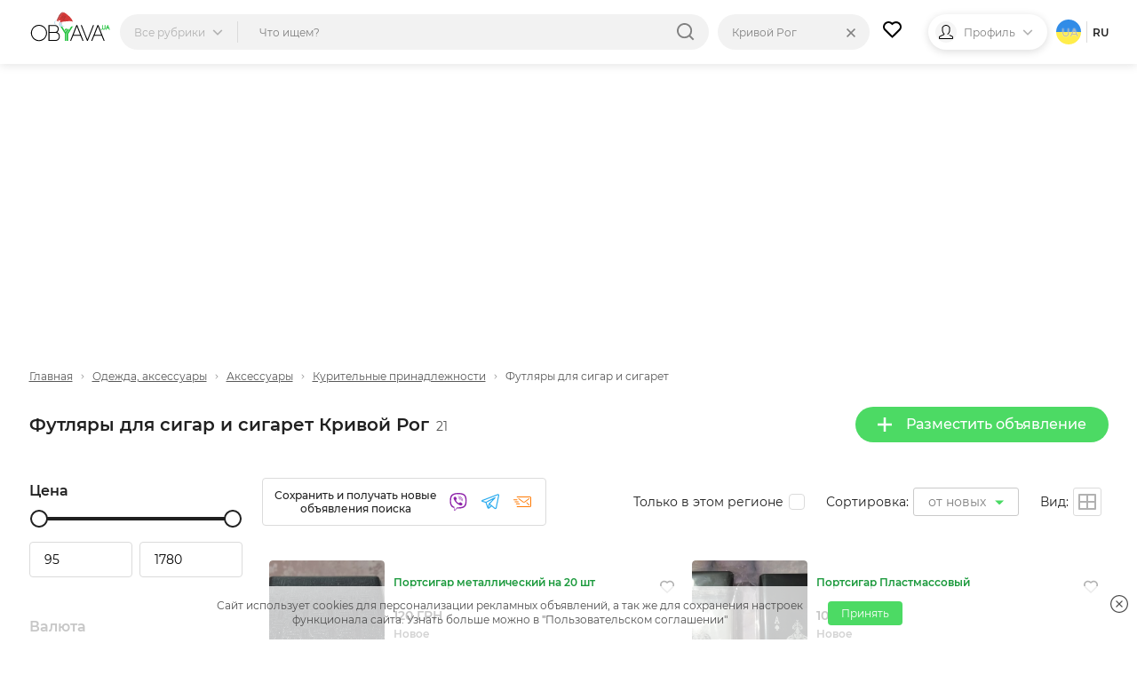

--- FILE ---
content_type: text/html; charset=UTF-8
request_url: https://obyava.ua/ru/odezhda-aksessuary/futlyary-dlya-sigar-i-sigaret/krivoy-rog
body_size: 23256
content:
<!doctype html>
<html lang="ru">
<head>
    <script async src="https://www.googletagmanager.com/gtag/js?id=G-XV25X3ZEWP"></script>
    <script>
    window.dataLayer = window.dataLayer || [];
    function gtag(){dataLayer.push(arguments);}
    gtag('js', new Date());

    gtag('config', 'G-XV25X3ZEWP');
    </script>
    <script async src="//pagead2.googlesyndication.com/pagead/js/adsbygoogle.js"></script>
        <meta charset="utf-8">
<title>Футляры для сигар и сигарет Кривой Рог &ndash; купить футляр для сигар и сигарет на доске объявлений OBYAVA.ua</title>
<meta name="description" content="Купить футляры для сигар и сигарет на доске объявлений Кривой Рог. ❤ Лучшие цены на футляры для сигар и сигарет, ✈ доставка товара по всей Украине, ✅ бесплатные объявления продажи и покупки на сайте OBYAVA.ua">
    <link rel="amphtml" href="https://obyava.ua/ru/amp/odezhda-aksessuary/futlyary-dlya-sigar-i-sigaret/krivoy-rog">
<link rel="canonical" href="https://obyava.ua/ru/odezhda-aksessuary/futlyary-dlya-sigar-i-sigaret/krivoy-rog">
    <meta name="robots" content="index, follow">
<meta name="viewport" content="width=device-width, initial-scale=1.0, maximum-scale=5">
<meta http-equiv="X-UA-Compatible" content="IE=Edge">
<meta property="og:site_name" content="OBYAVA.ua">
<meta property="og:type" content="website">
<meta property="og:title" content="Футляры для сигар и сигарет Кривой Рог &ndash; купить футляр для сигар и сигарет на доске объявлений OBYAVA.ua">
<meta property="og:description" content="Купить футляры для сигар и сигарет на доске объявлений Кривой Рог. ❤ Лучшие цены на футляры для сигар и сигарет, ✈ доставка товара по всей Украине, ✅ бесплатные объявления продажи и покупки на сайте OBYAVA.ua">
<meta property="og:url" content="https://obyava.ua/ru/odezhda-aksessuary/futlyary-dlya-sigar-i-sigaret/krivoy-rog">
<meta property="og:image" content="https://obyava.ua/images/obyavaua-logo.jpg">
<link rel="image_src" href="https://obyava.ua/images/obyavaua-logo.jpg">
<meta property="fb:app_id" content="908068972608568">
            <link rel="alternate" href="https://obyava.ua/ru/odezhda-aksessuary/futlyary-dlya-sigar-i-sigaret/krivoy-rog" hreflang="ru">
            <link rel="alternate" href="https://obyava.ua/ua/odezhda-aksessuary/futlyary-dlya-sigar-i-sigaret/krivoy-rog" hreflang="uk">
    

<link rel="apple-touch-icon" sizes="57x57" href="/apple-touch-icon-57x57.png">
<link rel="apple-touch-icon" sizes="60x60" href="/apple-touch-icon-60x60.png">
<link rel="apple-touch-icon" sizes="72x72" href="/apple-touch-icon-72x72.png">
<link rel="apple-touch-icon" sizes="76x76" href="/apple-touch-icon-76x76.png">
<link rel="apple-touch-icon" sizes="114x114" href="/apple-touch-icon-114x114.png">
<link rel="apple-touch-icon" sizes="120x120" href="/apple-touch-icon-120x120.png">
<link rel="apple-touch-icon" sizes="144x144" href="/apple-touch-icon-144x144.png">
<link rel="apple-touch-icon" sizes="152x152" href="/apple-touch-icon-152x152.png">
<link rel="apple-touch-icon" sizes="180x180" href="/apple-touch-icon-180x180.png">

<link rel="icon" type="image/png" href="/favicon-32x32.png" sizes="32x32">
<link rel="icon" type="image/png" href="/favicon-194x194.png" sizes="194x194">
<link rel="icon" type="image/png" href="/favicon-96x96.png" sizes="96x96">
<link rel="icon" type="image/png" href="/android-chrome-192x192.png" sizes="192x192">
<link rel="icon" type="image/png" href="/favicon-16x16.png" sizes="16x16">
<link rel="shortcut icon" type="image/x-icon" href="/favicon.ico">
<link rel="manifest" href="/manifest.json">


<meta name="apple-mobile-web-app-title" content="OBYAVA.UA">
<meta name="application-name" content="OBYAVA.UA">
<meta name="msapplication-TileColor" content="#ffffff">
<meta name="msapplication-TileImage" content="/mstile-144x144.png">
<meta name="theme-color" content="#ffffff">
<meta name="format-detection" content="telephone=no">
<meta name="_token" content="xBEE1l0qOw21ObLCPEE4Y5hvevri0zgWq4Evx30G">
<script>window.adblock = true;</script>

                        
    <link rel="stylesheet" href="/style/pages/profile/balance.css?v=225">

    <link rel="stylesheet" href="/style/pages/category-page.css?v=224">
    <script type="application/ld+json">
{
    "@context": "http://schema.org",
    "@type": "WebPage",
    "name": "Умная доска объявлений OBYAVA.ua",
    "description": "Портал объявлений OBYAVA.ua: сайт объявлений от частных лиц и компаний, покупка/продажа новых/бу товаров.",
    "publisher": {
        "@context": "http://schema.org",
        "@type": "Organization",
        "address": {
            "@type": "PostalAddress",
            "addressLocality": "Ukraine",
            "postalCode": "",
            "streetAddress": "",
            "telephone": ""
        },
        "email": "info@obyava.ua",
        "name": "CMG PRODUCTION, LLC"
    }
}
</script>

<script type="application/ld+json">
{
    "@context": "http://schema.org",
    "@type": "Organization",
    "url": "https://obyava.ua",
    "logo": "https://obyava.ua/images/logo1.png"
}
</script>        <script src="/js/advert.js"></script>
</head>
<body>
    <noscript><iframe src="//www.googletagmanager.com/ns.html?id=GTM-NSG9L2" height="0" width="0" style="display:none;visibility:hidden"></iframe></noscript>
    <header class="header">
    <div class="container">
        <div class="header-wrapper">
                        <a class="header__logo-wrapper" title="OBYAVA.ua - 2,7 млн бесплатных объявлений"
                              href="https://obyava.ua/ru/krivoy-rog"
                           >
                <svg class="header__logo header__logo--featured" xmlns="http://www.w3.org/2000/svg" width="148" height="55" viewBox="0 0 87.57 33.61">
            <style>
            .st0{fill-rule:evenodd;clip-rule:evenodd;fill:#25c340}.st4{fill:#7b2d2d}.st5{fill:#c0dfed}.st6{fill:#fff}
        </style>
        <path class="st0" d="m84.18 16.38-.44 1.24h.87l-.43-1.24zm.76 2.08H83.4c-.04.09-.08.18-.12.28l-.15.36c-.05.12-.1.24-.14.35-.04.11-.08.21-.12.32l-.03.07h-.94l1.93-4.87h.69l1.93 4.87h-.95l-.56-1.38zM79.87 19.88c-.18 0-.35-.02-.52-.06-.17-.04-.34-.1-.49-.19a2.07 2.07 0 0 1-.42-.31c-.13-.13-.22-.27-.29-.44-.08-.18-.11-.37-.11-.56v-3.37h.89v3.37c0 .1.02.2.08.28.05.09.13.15.21.21.09.06.2.1.31.13a1.342 1.342 0 0 0 1-.14.53.53 0 0 0 .21-.21c.05-.09.08-.18.08-.28v-3.37h.89v3.37a1.365 1.365 0 0 1-.4.99c-.12.12-.26.23-.42.31-.16.08-.32.14-.49.19-.19.06-.36.08-.53.08zM77.1 18.89c.44 0 .79.35.79.79 0 .41-.31.75-.71.79l-.56-1.41c.13-.11.3-.17.48-.17z"/>
        <path d="m73.64 16.41-3.49 9.02h7l-3.51-9.02zm-55.78 7.01c0-.69-.09-1.37-.27-2.04-.18-.64-.43-1.25-.76-1.83-.33-.56-.72-1.08-1.18-1.55-.46-.47-.98-.88-1.55-1.22-.57-.34-1.19-.6-1.83-.78-.66-.19-1.34-.28-2.03-.28-.68 0-1.36.09-2.02.28-.64.18-1.25.44-1.82.78-.57.34-1.08.75-1.55 1.22-.46.47-.85.99-1.18 1.55-.34.57-.59 1.19-.77 1.83a7.84 7.84 0 0 0-.28 2.04c0 .69.09 1.37.28 2.04.18.64.44 1.25.78 1.83.33.56.73 1.08 1.19 1.55.46.47.98.88 1.55 1.22.57.34 1.18.6 1.82.78.66.19 1.34.28 2.02.28.69 0 1.37-.09 2.03-.28.64-.18 1.26-.44 1.83-.78.57-.34 1.09-.75 1.55-1.22.46-.46.85-.98 1.18-1.55.33-.57.58-1.19.76-1.83.16-.67.25-1.36.25-2.04zm-7.62 8.71c-.78 0-1.54-.1-2.29-.31a8.22 8.22 0 0 1-2.07-.88 8.26 8.26 0 0 1-1.74-1.38c-.52-.53-.97-1.12-1.34-1.76a8.67 8.67 0 0 1-.88-2.08c-.22-.75-.32-1.52-.32-2.3 0-.78.11-1.56.31-2.31a8.844 8.844 0 0 1 2.22-3.83c.52-.54 1.1-.99 1.74-1.38a8.22 8.22 0 0 1 2.07-.88c.75-.21 1.52-.31 2.29-.31.78 0 1.55.1 2.3.31.73.2 1.42.49 2.07.88.64.38 1.23.84 1.75 1.38.52.53.97 1.12 1.35 1.76.38.65.68 1.35.88 2.08.21.75.31 1.53.31 2.31a8.63 8.63 0 0 1-1.19 4.39c-.38.64-.82 1.23-1.34 1.76-.52.54-1.11.99-1.75 1.38-.65.39-1.34.68-2.07.88-.75.19-1.52.28-2.3.29zm11.29-8.76v7.53h6.55c.54 0 1.08-.09 1.57-.32.43-.2.8-.48 1.11-.84.3-.36.52-.76.67-1.21.15-.45.23-.92.23-1.4 0-.48-.08-.95-.23-1.4-.15-.44-.37-.85-.67-1.2-.31-.36-.68-.64-1.11-.84-.49-.23-1.03-.32-1.57-.32h-6.55zm0-7.39v6.37h5.9c.44 0 .88-.07 1.28-.25.35-.16.67-.37.92-.66.25-.29.45-.6.59-.96a3.757 3.757 0 0 0 0-2.64 3.27 3.27 0 0 0-.59-.96c-.26-.29-.57-.5-.93-.66-.4-.18-.84-.25-1.28-.25h-5.89v.01zm8.25 6.68c.31.11.61.27.89.46.47.32.86.73 1.17 1.2.3.47.52.98.65 1.53.13.54.18 1.1.14 1.66-.04.56-.16 1.1-.37 1.62s-.5.99-.88 1.41c-.4.43-.87.76-1.4.99-.6.26-1.25.37-1.9.37h-7.57V14.96h6.92c.58 0 1.16.1 1.69.34.48.21.9.51 1.25.9.34.38.6.8.78 1.28.14.36.22.73.27 1.11.05.38.05.77 0 1.15-.05.38-.13.76-.27 1.12-.19.48-.45.92-.8 1.3-.17.18-.36.35-.57.5zm21.14-6.25-3.49 9.02h7l-3.51-9.02zm3.9 10.01h-7.81L44.8 31.9h-1.09l6.7-16.93h1.04l6.7 16.93h-1.09l-2.24-5.48zm7.48 3.81-6.02-15.26h-1.09l6.7 16.93h.83l6.7-16.93h-1.09L62.3 30.23zm15.24-3.81h-7.81l-2.21 5.48h-1.09l6.7-16.93h1.04l6.7 16.93h-1.09l-2.24-5.48z" fill-rule="evenodd" clip-rule="evenodd"/>
        <path class="st0" d="M45.8 14.96h1.83l-6.08 9.71v7.22h-1.6V24.3l5.85-9.34zm-7.85 8.86v8.08h1.6v-7.71l3.16-5.04h-1.83l-2.02 3.23-4.65-7.41H32.4l5.55 8.85zm.91-5.14-.92 1.48.91 1.46 1.83-2.93h-1.82z"/>
        <g>
            <path d="M29.92 8.44c1.05-2.17 2.77-6.71 5.46-7.25.57-.12 1.18-.01 1.8.23-.26.03-.5.05-.63.09-1.19.42-1.93 1.3-2.62 2.3-1.41 2.03-2.42 4.36-3.65 6.48-.42.72-1.01 2.33-1.86 2.17-.09-.01-.16-.04-.23-.07.08-.27.21-.57.35-.92.42-1.05.94-2.06 1.38-3.03z" fill="#b03d3d"/>
            <path d="M30.29 10.28c1.23-2.12 2.23-4.45 3.65-6.48.7-1 1.43-1.88 2.62-2.3.12-.04.37-.06.63-.09 1.75.69 3.59 2.46 4.73 3.35 2.33 1.92 4.41 4.43 4.96 7.48l-6.24.9c-1.69.82-4.42.75-6.26.83-3.33.16-1.39-2.46-.85-4.11-.24.12-1.13.68-1.32.35-.17-.27.63-1.24.76-1.48-1.84 1.47-2.96 3.3-4.12 5.35-.74-.59-.82-1.07-.64-1.69.07.03.14.06.23.07.84.15 1.43-1.46 1.85-2.18z" fill="#d43a39"/>
            <path class="st4" d="m34.7 9.68.33-.16.33-.17c.22-.12.43-.23.64-.36.21-.13.41-.26.62-.4l.3-.22.29-.23.28-.24.27-.26a6.151 6.151 0 0 0 .49-.56c.07-.1.14-.21.21-.31.07-.11.13-.22.19-.33.06-.11.11-.23.16-.34l.13-.36v-.01c.03-.08-.01-.16-.09-.19-.02-.01-.04-.01-.06-.01-.11.01-.23.01-.34.02-.11.03-.23.04-.33.08s-.22.07-.31.13c-.1.06-.2.1-.29.17-.1.07-.2.12-.28.2-.08.07-.17.14-.25.21-.08.07-.16.15-.23.22l-.22.23c-.14.16-.29.32-.42.48l-.42.49c-.14.16-.28.32-.42.47-.07.08-.15.14-.23.22-.08.07-.16.14-.24.2.09-.06.18-.11.27-.17.08-.06.17-.13.25-.2.16-.14.32-.28.48-.43.31-.3.6-.61.9-.9l.23-.22c.08-.07.16-.14.24-.2.08-.07.16-.13.24-.19.08-.07.17-.11.25-.17.08-.06.18-.09.27-.14.09-.05.18-.07.28-.11.09-.03.19-.04.29-.06.1-.01.19-.01.29-.01l-.14-.2-.12.33c-.05.11-.1.21-.15.32-.06.1-.11.21-.18.31-.07.1-.13.2-.2.29l-.22.28c-.08.09-.15.18-.23.27l-.25.26-.26.25-.27.24-.28.23c-.19.15-.38.3-.58.44-.2.14-.39.28-.6.42l-.62.39zM34.02 8.31s.24-.27.58-.69c.17-.21.36-.46.57-.72.21-.26.43-.54.65-.82.11-.14.22-.28.34-.41.11-.13.23-.26.34-.39.11-.12.22-.24.33-.35.11-.1.21-.21.31-.3s.19-.18.27-.24c.08-.07.15-.14.22-.18.12-.1.19-.15.19-.15s-.08.04-.23.1c-.07.03-.16.08-.25.14-.1.05-.2.12-.31.2-.12.08-.23.17-.35.27-.12.1-.25.21-.37.33-.12.12-.25.24-.37.38-.12.13-.24.27-.36.41-.11.14-.23.28-.33.43-.11.14-.21.29-.3.43-.19.28-.36.55-.5.78-.28.45-.43.78-.43.78zM38.63 9.29s-.18 0-.44.05c-.06.01-.13.02-.21.04-.07.02-.15.03-.23.05-.16.04-.32.07-.49.12-.16.03-.33.08-.48.11-.08.01-.15.04-.22.05-.07.01-.14.03-.2.04-.13.03-.23.04-.31.06l-.12.03.12.03a1.614 1.614 0 0 0 .32.05c.07 0 .14.01.22.01.08 0 .16 0 .24-.01.08-.01.17-.01.25-.03.09-.02.17-.03.26-.05.08-.02.17-.05.25-.07.08-.02.16-.06.24-.08.15-.06.29-.12.41-.18.24-.12.39-.22.39-.22z"/>
            <path class="st5" d="M28.21 10.17c.34-.09.71-.07 1.07.03-1.67.31-2.34 3.21-.64 4.37-1.26-.08-2.13-1.03-2.05-2.34.05-.94.73-1.84 1.62-2.06z"/>
            <path class="st6" d="M29.27 10.19c.17.05.33.11.49.19.61.32 1.1.88 1.21 1.56.18 1.21-.87 2.59-2.09 2.63-.08 0-.16 0-.24-.01-1.71-1.16-1.04-4.06.63-4.37z"/>
            <g>
                <path class="st6" d="M34.87 14.27c-.41-.92-.55-2.06.03-2.71 1.06-.25 2.24-.38 3.33-.47 2.19-.25 4.69-.6 6.86-.22 1.3.24 2.39.71 2.8 2.08.23.79.26 1.92-.1 2.67-.31.63-.9.64-1.51.66-2.43.07-4.83.24-7.26.2-.37-.01-.75.01-1.12.03-1.26-.38-2.44-.98-3.03-2.24z"/>
                <path class="st5" d="M34.55 11.64c.12-.03.24-.06.35-.09-.58.65-.44 1.8-.03 2.71.58 1.27 1.77 1.86 3.03 2.24-.87.05-1.74.15-2.62.15-.66 0-1.5.03-2.2-.19-.46-.14-.86-.39-1.12-.83-.4-.67-.54-1.57-.42-2.35.18-1.07 2.12-1.41 3.01-1.64z"/>
            </g>
        </g>
    </svg>
            </a>

                                    <div class="header-nav">
                <div class="header-search">
                    <div class="header-search__categories">
                        <div class="header-search__categories-label">
                            <p class="header-search__categories-text">Все рубрики</p>
                            <svg class="header-search__categories-icon">
                                <use  xmlns:xlink="http://www.w3.org/1999/xlink" xlink:href="https://obyava.ua/images/svg-icons.svg?v=2#icon-arrow-down"></use>
                            </svg>
                            <span class="header-search__categories-line"></span>
                        </div>
                        <div class="category-menu">
    <div class="container">
        <div class="category-menu__wrapper">
            <div class="category-menu__columns">
                <div class="category-menu__list"></div>
                <div class="category-menu__list category-menu__list--secondary js-menu-sub-categories"></div>
                <div class="category-menu__list category-menu__list--secondary js-menu-end-categories"></div>
            </div>
            <div class="category-menu__close">
                <svg class="category-menu__close-svg">
                    <use  xmlns:xlink="http://www.w3.org/1999/xlink" xlink:href="https://obyava.ua/images/svg-icons.svg?v=2#icon-close"></use>
                </svg>
            </div>
        </div>
    </div>
</div>
                    </div>
                    <div class="header-search__input-wrapper">
                        <input type="text" class="header-search__input"
                               placeholder="Что ищем?"
                               maxlength="80"
                               autocomplete="off"
                               value="">
                                                
                        <div class="header-search__reset none">
                            <div class="header-search__reset-icon">
                                <svg class="header-search__reset-svg">
                                    <use  xmlns:xlink="http://www.w3.org/1999/xlink" xlink:href="https://obyava.ua/images/svg-icons.svg?v=2#icon-close"></use>
                                </svg>
                            </div>
                            <span class="header-search__reset-separator"></span>
                        </div>

                        <svg class="header-search__input-icon">
                            <use  xmlns:xlink="http://www.w3.org/1999/xlink" xlink:href="https://obyava.ua/images/svg-icons.svg?v=2#icon-search"></use>
                        </svg>

                                                <div class="header-search__results"></div>
                                                <script> var searchInitData = {"lang":"ru","category":{"alias":"futlyary-dlya-sigar-i-sigaret","id":"1028"},"location_url":["https:\/\/obyava.ua\/ru\/odezhda-aksessuary\/futlyary-dlya-sigar-i-sigaret",""],"locationAlias":"krivoy-rog","search_query":"","search_url":"https:\/\/obyava.ua\/ru\/odezhda-aksessuary\/futlyary-dlya-sigar-i-sigaret\/krivoy-rog\/searchQuery"}; </script>
                    </div>
                </div>
                <div class="header-location">
                    <div class="header-location__label">
                        <p class="header-location__text">Кривой Рог</p>
                                            </div>
                                                                <div class="header-search__reset-location" data-link="https://obyava.ua/ru/odezhda-aksessuary/futlyary-dlya-sigar-i-sigaret">
                            <div class="header-search__reset-icon">
                                <svg class="header-search__reset-svg">
                                    <use  xmlns:xlink="http://www.w3.org/1999/xlink" xlink:href="https://obyava.ua/images/svg-icons.svg?v=2#icon-close"></use>
                                </svg>
                            </div>
                        </div>
                                        <div class="header-location__dropdown">
                        <div class="header-location__dropdown-wrapper">
                            <svg class="header-location__dropdown-input-icon">
                                <use  xmlns:xlink="http://www.w3.org/1999/xlink" xlink:href="https://obyava.ua/images/svg-icons.svg?v=2#icon-geo"></use>
                            </svg>
                            <input type="text" class="header-location__dropdown-input" placeholder="Искать регион или город">
                            
                            <div class="header-search__reset-input-location">
                                <div class="header-search__reset-icon">
                                    <svg class="header-search__reset-svg">
                                        <use  xmlns:xlink="http://www.w3.org/1999/xlink" xlink:href="https://obyava.ua/images/svg-icons.svg?v=2#icon-close"></use>
                                    </svg>
                                </div>
                            </div>
                        </div>
                        <div class="location-results"></div>
                    </div>
                </div>
            </div>
            
                        <a href="https://obyava.ua/ru/my-favorites" class="header-favorites">
                <svg class="header-favorites__icon">
                    <use  xmlns:xlink="http://www.w3.org/1999/xlink" xlink:href="https://obyava.ua/images/svg-icons.svg?v=2#icon-heart"></use>
                </svg>
                                <span class="header-favorites__num badge none">
                    0
                </span>
            </a>

                        
                        <div class="header-profile">

                                    <div class="header-profile__img header-profile__img--icon">
                        <svg class="header-profile__svg">
                            <use  xmlns:xlink="http://www.w3.org/1999/xlink" xlink:href="https://obyava.ua/images/svg-icons.svg?v=2#icon-male"></use>
                        </svg>
                    </div>

                                                                <p class="header-profile__text">Профиль</p>
                <svg class="header-profile__icon">
                    <use  xmlns:xlink="http://www.w3.org/1999/xlink" xlink:href="https://obyava.ua/images/svg-icons.svg?v=2#icon-arrow-down"></use>
                </svg>
                                <div class="header-profile__menu-wrapper">
                    <div class="header-profile__menu">
                        <a href="https://obyava.ua/ru/register" class="header-profile__menu-item">
        <svg class="header-profile__menu-item-icon key">
            <use  xmlns:xlink="http://www.w3.org/1999/xlink" xlink:href="https://obyava.ua/images/svg-icons.svg?v=2#icon-key"></use>
        </svg>
        <p class="header-profile__menu-item-text">Регистрация</p>
    </a>

        <a href="https://obyava.ua/ru/newlogin" class="header-profile__menu-item">
        <svg class="header-profile__menu-item-icon login">
            <use  xmlns:xlink="http://www.w3.org/1999/xlink" xlink:href="https://obyava.ua/images/svg-icons.svg?v=2#icon-login"></use>
        </svg>
        <p class="header-profile__menu-item-text">Вход</p>
    </a>

        <div class="header-profile__menu-bot">
        <p class="header-profile__menu-bot-text">
            Вход в один клик
        </p>
        <a href="https://obyava.ua/login/oauth/facebook" class="header-profile__menu-bot-btn-wrapper">
            <svg class="header-profile__menu-bot-btn-icon-fb">
                <use  xmlns:xlink="http://www.w3.org/1999/xlink" xlink:href="https://obyava.ua/images/svg-icons.svg?v=2#icon-facebook"></use>
            </svg>
            <p class="header-profile__menu-bot-btn-text">Facebook</p>
        </a>
        <a href="https://obyava.ua/login/oauth/google" class="header-profile__menu-bot-btn-wrapper">
            <svg class="header-profile__menu-bot-btn-icon-google">
                <use  xmlns:xlink="http://www.w3.org/1999/xlink" xlink:href="https://obyava.ua/images/svg-icons.svg?v=2#icon-google"></use>
            </svg>
            <p class="header-profile__menu-bot-btn-text">Google</p>
        </a>
    </div>
                    </div>
                </div>
            </div>

                        <div class="languages">
                    <a href="https://obyava.ua/ua/odezhda-aksessuary/futlyary-dlya-sigar-i-sigaret/krivoy-rog" class="languages__item languages__item--ua">
            ua
        </a>
                        <span class="languages__line"></span>
                <p class="languages__item languages__item--active ">
            ru
        </p>
        </div>
        </div>
    </div>
</header>
    <main class="main-content">
            <div class="container">
        <div class="category-page">
                        <div class="list-header-banner">
                <div class="ab-block active">
        <div class="ab-container">
            <div class="ab-item"
                 data-url="https://obyava.ua/ab/content/view?bid=90&_time=1769322873&_rand=6975b979d2e356.79391811"
                 data-viewed="0">
                <!-- Листинг_728х90 -->
<ins class="adsbygoogle"
     style="display:block"
     data-ad-client="ca-pub-2398199768100960"
     data-ad-slot="8994978730"
     data-ad-format="auto"></ins>
<script>
     (adsbygoogle = window.adsbygoogle || []).push({});
</script>
            </div>
        </div>
    </div>
            </div>

            <div class="breadCrumbs">
    <a href="https://obyava.ua/ru/krivoy-rog" class="breadCrumbs__item">
        Главная
    </a>
                        <svg class="breadCrumbs__icon">
            <use  xmlns:xlink="http://www.w3.org/1999/xlink" xlink:href="https://obyava.ua/images/svg-icons.svg?v=2#icon-arrow-down"></use>
        </svg>

                    <a href="https://obyava.ua/ru/odezhda-aksessuary/krivoy-rog" class="breadCrumbs__item">Одежда, аксессуары</a>
                            <svg class="breadCrumbs__icon">
            <use  xmlns:xlink="http://www.w3.org/1999/xlink" xlink:href="https://obyava.ua/images/svg-icons.svg?v=2#icon-arrow-down"></use>
        </svg>

                    <a href="https://obyava.ua/ru/odezhda-aksessuary/accessories/krivoy-rog" class="breadCrumbs__item">Аксессуары</a>
                            <svg class="breadCrumbs__icon">
            <use  xmlns:xlink="http://www.w3.org/1999/xlink" xlink:href="https://obyava.ua/images/svg-icons.svg?v=2#icon-arrow-down"></use>
        </svg>

                    <a href="https://obyava.ua/ru/odezhda-aksessuary/kuritelnye-prinadlezhnosti/krivoy-rog" class="breadCrumbs__item">Курительные принадлежности</a>
                            <svg class="breadCrumbs__icon">
            <use  xmlns:xlink="http://www.w3.org/1999/xlink" xlink:href="https://obyava.ua/images/svg-icons.svg?v=2#icon-arrow-down"></use>
        </svg>

                    <span class="breadCrumbs__item">Футляры для сигар и сигарет</span>
                
            <script type="application/ld+json">
    {
     "@context": "http://schema.org",
     "@type": "BreadcrumbList",
     "itemListElement":
     [{
                "@type": "ListItem",
                "position": 2,
                "item": {
                    "@id": "https://obyava.ua/ru/odezhda-aksessuary/krivoy-rog",
                    "name": "Одежда, аксессуары"
                }
            },{
                "@type": "ListItem",
                "position": 3,
                "item": {
                    "@id": "https://obyava.ua/ru/odezhda-aksessuary/accessories/krivoy-rog",
                    "name": "Аксессуары"
                }
            },{
                "@type": "ListItem",
                "position": 4,
                "item": {
                    "@id": "https://obyava.ua/ru/odezhda-aksessuary/kuritelnye-prinadlezhnosti/krivoy-rog",
                    "name": "Курительные принадлежности"
                }
            }]
    }
    </script>
    </div>

            <div class="page-content__heading">
                                <div class="page-content__title">
                    <h1 class="page-title">Футляры для сигар и сигарет Кривой Рог</h1>
                    <span class="page-content__title-count js-count">21</span>
                </div>

                                <div class="page-content__actions">
                    <a href="https://obyava.ua/ru/novoe-objavlenie?cat=1028"
                       rel="nofollow"
                       class="button button--primary">
                        <svg class="button__icon">
                            <use  xmlns:xlink="http://www.w3.org/1999/xlink" xlink:href="https://obyava.ua/images/svg-icons.svg?v=2#icon-plus"></use>
                        </svg>
                        Разместить объявление
                    </a>

                                                        </div>
            </div>

                        <div class="content-wrapper">
                                <!-- begin filter-section -->
<section class="filter-section" id="filters_list_sidebar">
    <div class="scrollbar-layout">
        <div class="scroll-inner">


    
            
        <div class="filter__group param-input-wrapper">
            <h4 class="filter__title">Цена</h4>
            <div class="range-group" id="range-slide"></div>
            <div class="input-group">
                <input  id='id66i1' name="pricefrom" class='range_inpt1 param-checkbox-input'
                       value="95" type='number'
                       autocomplete="off"
                       min='95' max="1780" >
                <input  id='id66i2' name="priceto" class='range_inpt2 param-checkbox-input'
                       value="1780" type='number'
                       autocomplete="off"
                       min='95' max="1780" data-real-max="1780" data-real-min="95" >
            </div>
        </div>

        <div class="filter__group param-input-wrapper">
                        <h4 class="filter__title">Валюта</h4>
            <select name="currency" id="currency" class="input-select style-1 filter-select-category param-checkbox-input">
                                    <option value="uah"
                            selected="selected"
                    >ГРН</option>
                                    <option value="usd"
                            
                    >USD</option>
                                    <option value="eur"
                            
                    >EUR</option>
                            </select>
        </div>
    

    <div id="insert-filter">
                                                                                                                                                                <div class="filter__group param-input-wrapper" data-type="O" data-param="11">
            <h4 class="filter__title filter-more__item filter-more-categoty
                active"
            >Состояние
            </h4>
            <div class="filter-more-show filter-choose filter-radio" >

                
                <ul class="filter-grids-list" >
                                                                    <li class="filter-option  iterator1">
                            <input class="filter-input filter-input-radio visually-hidden param-checkbox-input
                                   "
                                   id="grid-adaptive953" type="checkbox"
                                   value="953"
                                   data-category="11"
                                   data-value="953"
                                   data-href="https://obyava.ua/ru/odezhda-aksessuary/futlyary-dlya-sigar-i-sigaret/krivoy-rog?params=11-O-953"
                                   
                                   name="param11"
                                    
                            >
                            <label class=" js-disable js-disable953" for="grid-adaptive953">
                                <a href="https://obyava.ua/ru/odezhda-aksessuary/futlyary-dlya-sigar-i-sigaret/krivoy-rog?params=11-O-953" class="label">
                                    Новое
                                    <span class="js-counter-param counter-953">20</span></a>
                            </label>
                        </li>

                                                                    <li class="filter-option  iterator1">
                            <input class="filter-input filter-input-radio visually-hidden param-checkbox-input
                                   "
                                   id="grid-adaptive954" type="checkbox"
                                   value="954"
                                   data-category="11"
                                   data-value="954"
                                   data-href="https://obyava.ua/ru/odezhda-aksessuary/futlyary-dlya-sigar-i-sigaret/krivoy-rog?params=11-O-954"
                                   
                                   name="param11"
                                    
                            >
                            <label class=" js-disable js-disable954" for="grid-adaptive954">
                                <a href="https://obyava.ua/ru/odezhda-aksessuary/futlyary-dlya-sigar-i-sigaret/krivoy-rog?params=11-O-954" class="label">
                                    Б/у
                                    <span class="js-counter-param counter-954">1</span></a>
                            </label>
                        </li>

                    
                </ul>
            </div>
        </div>

        

    
                                                                                        </div>



</div>
</div>
</section>
<!-- end filter-section-->

                <div class="content-section">
                                                                                                    <div class="sort-menu">
                                                                            <div class="subscription-wishlist wishlist-buttons">
    <div class="subscription-wishlist__title wishlist-title">
        Сохранить и получать новые объявления поиска
    </div>
        <div class="subscription-wishlist__input-block email-input">
        <div class="subscription-wishlist__input-wrapper">
            <input class="subscription-wishlist__input wishlist-buttons-title input-text" name="wishlist_email"
                   placeholder="Введите ваш электронный адрес"
                   value="" id="wishlist_email">
            <div class="subscription-wishlist__item wishlist_email subscription-wishlist__item--active"
                 onclick="return Wishlist.save_wishlist(1, 'email', this)">
                <svg class="subscription-wishlist__icon subscription-wishlist__icon--email">
                    <use  xmlns:xlink="http://www.w3.org/1999/xlink" xlink:href="https://obyava.ua/images/svg-icons.svg?v=2#icon-email"></use>
                </svg>
            </div>
            <div class="subscription-wishlist__item wishlist_back subscription-wishlist__item--active"
                 onclick="return Wishlist.closeInput()">
                <svg class="subscription-wishlist__icon subscription-wishlist__icon-close">
                    <use  xmlns:xlink="http://www.w3.org/1999/xlink" xlink:href="https://obyava.ua/images/svg-icons.svg?v=2#icon-close"></use>
                </svg>
            </div>
        </div>
    </div>
        <div class="subscription-wishlist__item wishlist_viber"
         onclick="return Wishlist.save_wishlist(3, 'viber', this)">
        <svg class="subscription-wishlist__icon subscription-wishlist__icon--viber" viewBox="0 0 23 24"
         width="23" height="24" xmlns="http://www.w3.org/2000/svg">
        <path d="M11.205 0c.387.004.612.017.612.017 5.368.024 7.778 1.774 8.375 2.324 1.98 1.716 3.076 5.525 2.338 11.545-.716 5.841-5.116 6.405-5.894 6.657-.028.01-.076.024-.143.041l-.156.04c-.901.219-3.549.723-6.85.445-.425.495-.989 1.141-1.397 1.581-.744.802-1.202 1.546-1.981 1.304-.644-.2-.608-1.179-.608-1.179l.003-2.416C.572 18.973.02 14.327.001 11.099v-.388c.002-.317.007-.617.013-.895.064-3.117.668-5.631 2.386-7.35C4.787.276 9.117.01 10.954 0zm.513 1.712S6.34 1.358 3.73 3.722C2.277 5.158 1.788 7.29 1.734 9.895c-.007.35-.018.744-.021 1.165v.368c.022 2.682.514 6.27 4.453 7.365v.057l-.01 1.722-.001.429-.01 1.808c-.002.227.035.382.166.414.093.024.233-.024.351-.144.762-.765 3.2-3.705 3.2-3.705 3.27.213 5.872-.434 6.152-.524.658-.21 4.227-.517 4.83-5.395.625-5.03-.229-8.462-1.904-9.897-.505-.458-2.681-1.825-7.222-1.845zM7.763 5.288c.002.002.58.696.828 1.035.256.36.493.731.711 1.114.285.51.107 1.033-.173 1.249l-.563.448c-.285.23-.248.656-.248.656l.008.029c.092.315 1 3.175 3.947 3.927 0 0 .426.036.656-.247l.448-.564c.216-.279.738-.457 1.248-.173.383.218.755.456 1.114.711.339.25 1.033.829 1.035.829.33.279.407.688.182 1.12l-.002.01c-.248.43-.563.817-.933 1.148l-.008.006c-.321.269-.637.421-.947.458a1.26 1.26 0 01-.54-.053l-.01-.015c-.478-.135-1.276-.472-2.604-1.204a15.5 15.5 0 01-2.186-1.445 11.464 11.464 0 01-.984-.872l-.1-.1-.033-.033c-.309-.31-.6-.639-.872-.983a15.516 15.516 0 01-1.444-2.187C5.56 8.824 5.223 8.027 5.088 7.55l-.015-.01a1.26 1.26 0 01-.053-.541c.039-.31.192-.625.459-.948.002-.003.004-.003.006-.008.33-.37.718-.684 1.148-.932l.01-.002c.431-.225.841-.149 1.12.18zm3.456-.993c1.762.013 3.258.607 4.447 1.765 1.188 1.158 1.801 2.764 1.817 4.764a.304.304 0 01-.3.305h-.004a.304.304 0 01-.303-.302c-.014-1.856-.549-3.273-1.634-4.333-1.073-1.044-2.428-1.58-4.028-1.592a.304.304 0 01.002-.607h.003zm.555 1.575c1.294.095 2.32.548 3.049 1.346.73.797 1.092 1.806 1.065 2.992a.304.304 0 01-.303.298h-.007a.304.304 0 01-.297-.31c.024-1.039-.273-1.879-.906-2.57-.633-.69-1.496-1.065-2.646-1.15a.304.304 0 11.045-.606zm.455 1.63c1.307.073 2.034.82 2.101 2.165a.304.304 0 01-.288.318h-.015a.303.303 0 01-.303-.288c-.052-1.03-.537-1.535-1.528-1.588a.304.304 0 01.033-.606z" />
    </svg>
    </div>
        <div class="subscription-wishlist__item wishlist_telegram"
         onclick="return Wishlist.save_wishlist(2, 'telegram', this)">
        <svg class="subscription-wishlist__icon subscription-wishlist__icon--telegram" viewBox="0 0 24 21"
         width="24" height="21" xmlns="http://www.w3.org/2000/svg">
        <path d="M23.63.556C23.335.197 22.896 0 22.392 0c-.274 0-.565.058-.863.172L1.214 7.927C.136 8.338-.009 8.956 0 9.287c.01.332.19.94 1.29 1.29l.02.006 4.213 1.205 2.28 6.517c.31.889 1.007 1.44 1.82 1.44.512 0 1.015-.214 1.456-.62l2.607-2.4 3.78 3.044.002.001.036.03.01.007c.42.326.879.498 1.327.498.875 0 1.572-.648 1.775-1.65l3.329-16.437c.134-.66.022-1.25-.316-1.662zM6.932 11.559l8.13-4.153-5.062 5.38a.702.702 0 00-.171.312l-.976 3.954-1.921-5.493zm3.194 6.532c-.034.03-.068.058-.102.084l.906-3.668 1.647 1.326-2.451 2.258zm12.44-16.152l-3.329 16.437c-.032.157-.134.523-.397.523-.13 0-.294-.071-.46-.2l-4.285-3.45h-.002l-2.549-2.053 7.32-7.779a.703.703 0 00-.83-1.108L5.992 10.46l-4.27-1.222L22.03 1.486c.172-.066.292-.08.362-.08.043 0 .12.005.148.04.037.046.085.201.026.493z" />
    </svg>
    </div>
        <div class="subscription-wishlist__item wishlist_email"
         onclick="return Wishlist.save_wishlist(1, 'email', this)">
        <svg class="subscription-wishlist__icon subscription-wishlist__icon--email" viewBox="0 0 512 512"
     width="20" height="20" xmlns="http://www.w3.org/2000/svg">
    <path d="M174.545,302.545H81.455c-6.982,0-11.636,4.655-11.636,11.636s4.655,11.636,11.636,11.636h93.091
			c6.982,0,11.636-4.655,11.636-11.636S181.527,302.545,174.545,302.545z"/>
    <path d="M139.636,244.364H46.545c-6.982,0-11.636,4.655-11.636,11.636s4.655,11.636,11.636,11.636h93.091
			c6.982,0,11.636-4.655,11.636-11.636S146.618,244.364,139.636,244.364z"/>
    <path d="M104.727,186.182H11.636C4.655,186.182,0,190.836,0,197.818s4.655,11.636,11.636,11.636h93.091
			c6.982,0,11.636-4.655,11.636-11.636S111.709,186.182,104.727,186.182z"/>
    <path d="M463.127,155.927c-3.491-4.655-11.636-5.818-16.291-2.327l-123.345,94.255c-12.8,9.309-30.255,9.309-43.055,0
			L157.091,153.6c-4.655-3.491-12.8-3.491-16.291,2.327c-3.491,4.655-3.491,12.8,2.327,16.291l124.509,94.255
			c10.473,8.145,23.273,11.636,34.909,11.636s25.6-3.491,34.909-11.636L460.8,172.218
			C465.455,168.727,466.618,160.582,463.127,155.927z"/>
    <path d="M477.091,104.727H104.727c-6.982,0-11.636,4.655-11.636,11.636S97.745,128,104.727,128h372.364
			c6.982,0,11.636,4.655,11.636,11.636v232.727c0,6.982-4.655,11.636-11.636,11.636H104.727c-6.982,0-11.636,4.655-11.636,11.636
			c0,6.982,4.655,11.636,11.636,11.636h372.364c19.782,0,34.909-15.127,34.909-34.909V139.636
			C512,119.855,496.873,104.727,477.091,104.727z"/>
    <path d="M461.964,340.945l-69.818-69.818c-4.655-4.655-11.636-4.655-16.291,0s-4.655,11.636,0,16.291l69.818,69.818
			c2.327,2.327,5.818,3.491,8.145,3.491s5.818-1.164,8.146-3.491C466.618,352.582,466.618,345.6,461.964,340.945z"/>
</svg>
    </div>
    </div>
                        
                                                <div class="sort-menu__item-wrap">
            <div class="sort-menu__item">
        <a class="sort-menu__checkbox"
           href="https://obyava.ua/ru/odezhda-aksessuary/futlyary-dlya-sigar-i-sigaret/krivoy-rog?strict_location=1" rel="nofollow">
            Только в этом регионе
        </a>
    </div>
    
    <div class="sort-menu__item">
        <div class="sort-menu__label">Сортировка:</div>
        <div class="sort-menu-list">
            <div class="sort-menu-list__name">от новых</div>
            <div class="sort-menu-list__icon">
                <svg class="sort-menu-list__svg">
                    <use  xmlns:xlink="http://www.w3.org/1999/xlink" xlink:href="https://obyava.ua/images/svg-icons.svg?v=2#icon-arrow-down-filled"></use>
                </svg>
            </div>
            <div class="sort-menu-list__dropdown">
                                <a class="sort-menu-list__link" rel="nofollow"
                   data-param-name="sort"
                   data-param-value="price_desc"
                   href="https://obyava.ua/ru/odezhda-aksessuary/futlyary-dlya-sigar-i-sigaret/krivoy-rog?sort=price_desc">
                    сначала дорогие
                </a>
                                <a class="sort-menu-list__link" rel="nofollow"
                   data-param-name="sort"
                   data-param-value="price_asc"
                   href="https://obyava.ua/ru/odezhda-aksessuary/futlyary-dlya-sigar-i-sigaret/krivoy-rog?sort=price_asc">
                    сначала дешевые
                </a>
                                <a class="sort-menu-list__link" rel="nofollow"
                   data-param-name="sort"
                   data-param-value="new_asc"
                   href="https://obyava.ua/ru/odezhda-aksessuary/futlyary-dlya-sigar-i-sigaret/krivoy-rog?sort=new_asc">
                    от старых
                </a>
                                <a class="sort-menu-list__link" rel="nofollow"
                   data-param-name="sort"
                   data-param-value="new_desc"
                   href="https://obyava.ua/ru/odezhda-aksessuary/futlyary-dlya-sigar-i-sigaret/krivoy-rog">
                    от новых
                </a>
                            </div>
        </div>
    </div>

                <div class="sort-menu__item">
        <div class="sort-menu__label">Вид:</div>
        <div class="sort-menu__icon js-grid-view
                                    grid-list">
            <svg class="sort-menu__svg grid-list">
                <use  xmlns:xlink="http://www.w3.org/1999/xlink" xlink:href="https://obyava.ua/images/svg-icons.svg?v=2#icon-grid-list"></use>
            </svg>
            <svg class="sort-menu__svg grid-block">
                <use  xmlns:xlink="http://www.w3.org/1999/xlink" xlink:href="https://obyava.ua/images/svg-icons.svg?v=2#icon-grid-block"></use>
            </svg>
        </div>
    </div>
    </div>
                    </div>

                                        
                                        <div class="category-page__items single-items js-classifieds-list ">
                        <div class="single-item
    ">
    <div class="single-item__content">
                    <div class="single-item__thumb">
                                            <img alt="Портсигар металлический на 20 шт. Кривой Рог. фото 1" class="single-item__img lazyload" data-src="https://img01.obyava.ua/classified/0/1917/6703/200-cohaid36leqolkl9.jpg"
                     src="[data-uri]"
                     title="Портсигар металлический на 20 шт. Кривой Рог. фото 1"
                     data-cat="1028"
                     onerror="this.src='/img/cats/1028.svg'"
                >
                                                </div>
        
        <div class="single-item__info">
            <div class="single-item__top-info">
                <h2 class="single-item__top">
                    <a class="single-item__title" href="https://obyava.ua/ru/portsigar-19176703.html">
                        Портсигар металлический на 20 шт
                    </a>
                    <div class="single-item__favourite js-favourite"
                         data-id="19176703"
                         onclick="Favourites.switch(this)"
                        >
                        <svg class="favorite-icon ">
                            <use class="empty" xmlns:xlink="http://www.w3.org/1999/xlink" xlink:href="https://obyava.ua/images/svg-icons.svg?v=2#icon-heart-filled-white"></use>
                            <use class="filled" xmlns:xlink="http://www.w3.org/1999/xlink" xlink:href="https://obyava.ua/images/svg-icons.svg?v=2#icon-heart-filled"></use>
                        </svg>
                    </div>
                </h2>

                
                                
                                                    <div class="single-item__price">
                                                                                                                    120 ГРН
                                                                                                                                        </div>
                
                                
                                                    <div class="single-item__params">
                        Новое
                    </div>
                
                                
                                <div class="single-item__description">
                    Портсигар металлический корпус.С резинкой для удержания сигарет.В портсигар помещается 20 штук.Также в наличии все аксес
                </div>
            </div>
            <div class="single-item__location">
                <svg class="single-item__geo-icon">
                    <use  xmlns:xlink="http://www.w3.org/1999/xlink" xlink:href="https://obyava.ua/images/svg-icons.svg?v=2#icon-geo"></use>
                </svg>

                                    Кривой Рог
                            </div>

            <div class="single-item__bottom">
                                                                                                                                                <div class="single-item__delivery">
                    <svg class="single-item__delivery-icon">
                        <use  xmlns:xlink="http://www.w3.org/1999/xlink" xlink:href="https://obyava.ua/images/svg-icons.svg?v=2#icon-truck"></use>
                    </svg>
                </div>
                                                            </div>
        </div>
    </div>
</div>
                                        <div class="single-item
    ">
    <div class="single-item__content">
                    <div class="single-item__thumb">
                                            <img alt="Портсигар Пластмассовый. Кривой Рог. фото 1" class="single-item__img lazyload" data-src="https://img01.obyava.ua/classified/0/1989/8808/200-krkw3pavbv2pfio4.jpg"
                     src="[data-uri]"
                     title="Портсигар Пластмассовый. Кривой Рог. фото 1"
                     data-cat="1028"
                     onerror="this.src='/img/cats/1028.svg'"
                >
                                                </div>
        
        <div class="single-item__info">
            <div class="single-item__top-info">
                <h2 class="single-item__top">
                    <a class="single-item__title" href="https://obyava.ua/ru/portsigar-plastmassovyy-19898808.html">
                        Портсигар Пластмассовый
                    </a>
                    <div class="single-item__favourite js-favourite"
                         data-id="19898808"
                         onclick="Favourites.switch(this)"
                        >
                        <svg class="favorite-icon ">
                            <use class="empty" xmlns:xlink="http://www.w3.org/1999/xlink" xlink:href="https://obyava.ua/images/svg-icons.svg?v=2#icon-heart-filled-white"></use>
                            <use class="filled" xmlns:xlink="http://www.w3.org/1999/xlink" xlink:href="https://obyava.ua/images/svg-icons.svg?v=2#icon-heart-filled"></use>
                        </svg>
                    </div>
                </h2>

                
                                
                                                    <div class="single-item__price">
                                                                                                                    100 ГРН
                                                                                                                                        </div>
                
                                
                                                    <div class="single-item__params">
                        Новое
                    </div>
                
                                
                                <div class="single-item__description">
                    Портсигар Пластмассовый.Также в наличии все аксессуары, сопутствующие товары и Наполнители разных сортов.Более подробно 
                </div>
            </div>
            <div class="single-item__location">
                <svg class="single-item__geo-icon">
                    <use  xmlns:xlink="http://www.w3.org/1999/xlink" xlink:href="https://obyava.ua/images/svg-icons.svg?v=2#icon-geo"></use>
                </svg>

                                    Кривой Рог
                            </div>

            <div class="single-item__bottom">
                                                                                                                                                <div class="single-item__delivery">
                    <svg class="single-item__delivery-icon">
                        <use  xmlns:xlink="http://www.w3.org/1999/xlink" xlink:href="https://obyava.ua/images/svg-icons.svg?v=2#icon-truck"></use>
                    </svg>
                </div>
                                                            </div>
        </div>
    </div>
</div>
                                        <div class="single-item
    ">
    <div class="single-item__content">
                    <div class="single-item__thumb">
                                            <img alt="Портсигар металлический на 18 шт.. Кривой Рог. фото 1" class="single-item__img lazyload" data-src="https://img01.obyava.ua/classified/0/2026/813/200-yn3xflvz0tgj2nl9.jpg"
                     src="[data-uri]"
                     title="Портсигар металлический на 18 шт.. Кривой Рог. фото 1"
                     data-cat="1028"
                     onerror="this.src='/img/cats/1028.svg'"
                >
                                                </div>
        
        <div class="single-item__info">
            <div class="single-item__top-info">
                <h2 class="single-item__top">
                    <a class="single-item__title" href="https://obyava.ua/ru/portsigar-metallicheskiy-20260813.html">
                        Портсигар металлический на 18 шт.
                    </a>
                    <div class="single-item__favourite js-favourite"
                         data-id="20260813"
                         onclick="Favourites.switch(this)"
                        >
                        <svg class="favorite-icon ">
                            <use class="empty" xmlns:xlink="http://www.w3.org/1999/xlink" xlink:href="https://obyava.ua/images/svg-icons.svg?v=2#icon-heart-filled-white"></use>
                            <use class="filled" xmlns:xlink="http://www.w3.org/1999/xlink" xlink:href="https://obyava.ua/images/svg-icons.svg?v=2#icon-heart-filled"></use>
                        </svg>
                    </div>
                </h2>

                
                                
                                                    <div class="single-item__price">
                                                                                                                    120 ГРН
                                                                                                                                        </div>
                
                                
                                                    <div class="single-item__params">
                        Новое
                    </div>
                
                                
                                <div class="single-item__description">
                    Портсигар металлический каркас.Вместимость 20 штук стандартных сиг.Таже в наличии все аксессуары комплектующие и Наполни
                </div>
            </div>
            <div class="single-item__location">
                <svg class="single-item__geo-icon">
                    <use  xmlns:xlink="http://www.w3.org/1999/xlink" xlink:href="https://obyava.ua/images/svg-icons.svg?v=2#icon-geo"></use>
                </svg>

                                    Кривой Рог
                            </div>

            <div class="single-item__bottom">
                                                                                                                                                <div class="single-item__delivery">
                    <svg class="single-item__delivery-icon">
                        <use  xmlns:xlink="http://www.w3.org/1999/xlink" xlink:href="https://obyava.ua/images/svg-icons.svg?v=2#icon-truck"></use>
                    </svg>
                </div>
                                                            </div>
        </div>
    </div>
</div>
                                        <div class="single-item
    ">
    <div class="single-item__content">
                    <div class="single-item__thumb">
                                            <img alt="Портсигар пластмассовый !!!. Кривой Рог. фото 1" class="single-item__img lazyload" data-src="https://img01.obyava.ua/classified/0/2034/1247/200-gte5ijyhqpcm2e4h.jpg"
                     src="[data-uri]"
                     title="Портсигар пластмассовый !!!. Кривой Рог. фото 1"
                     data-cat="1028"
                     onerror="this.src='/img/cats/1028.svg'"
                >
                                                </div>
        
        <div class="single-item__info">
            <div class="single-item__top-info">
                <h2 class="single-item__top">
                    <a class="single-item__title" href="https://obyava.ua/ru/portsigar-plastmassovyy-20341247.html">
                        Портсигар пластмассовый !!!
                    </a>
                    <div class="single-item__favourite js-favourite"
                         data-id="20341247"
                         onclick="Favourites.switch(this)"
                        >
                        <svg class="favorite-icon ">
                            <use class="empty" xmlns:xlink="http://www.w3.org/1999/xlink" xlink:href="https://obyava.ua/images/svg-icons.svg?v=2#icon-heart-filled-white"></use>
                            <use class="filled" xmlns:xlink="http://www.w3.org/1999/xlink" xlink:href="https://obyava.ua/images/svg-icons.svg?v=2#icon-heart-filled"></use>
                        </svg>
                    </div>
                </h2>

                
                                
                                                    <div class="single-item__price">
                                                                                                                    110 ГРН
                                                                                                                                        </div>
                
                                
                                                    <div class="single-item__params">
                        Новое
                    </div>
                
                                
                                <div class="single-item__description">
                    Портсигар пластмассовый на 20 штук стандартных сиг.Также в наличии все аксессуары комплектующие и Наполнители разных сор
                </div>
            </div>
            <div class="single-item__location">
                <svg class="single-item__geo-icon">
                    <use  xmlns:xlink="http://www.w3.org/1999/xlink" xlink:href="https://obyava.ua/images/svg-icons.svg?v=2#icon-geo"></use>
                </svg>

                                    Кривой Рог
                            </div>

            <div class="single-item__bottom">
                                                                                                                                                <div class="single-item__delivery">
                    <svg class="single-item__delivery-icon">
                        <use  xmlns:xlink="http://www.w3.org/1999/xlink" xlink:href="https://obyava.ua/images/svg-icons.svg?v=2#icon-truck"></use>
                    </svg>
                </div>
                                                            </div>
        </div>
    </div>
</div>
                                                <div class="banner-other-city-content">
                    Посмотрите результаты из других городов
                </div>
                                    <div class="single-item
    ">
    <div class="single-item__content">
                    <div class="single-item__thumb">
                                            <img alt="Портсигар для сигарет. Днепр. фото 1" class="single-item__img lazyload" data-src="https://img01.obyava.ua/classified/0/461/1251/200-n1pphst3ytz2tb99.jpg"
                     src="[data-uri]"
                     title="Портсигар для сигарет. Днепр. фото 1"
                     data-cat="1028"
                     onerror="this.src='/img/cats/1028.svg'"
                >
                                                </div>
        
        <div class="single-item__info">
            <div class="single-item__top-info">
                <h2 class="single-item__top">
                    <a class="single-item__title" href="https://obyava.ua/ru/portsigar-dlya-sigaret-4611251.html">
                        Портсигар для сигарет
                    </a>
                    <div class="single-item__favourite js-favourite"
                         data-id="4611251"
                         onclick="Favourites.switch(this)"
                        >
                        <svg class="favorite-icon ">
                            <use class="empty" xmlns:xlink="http://www.w3.org/1999/xlink" xlink:href="https://obyava.ua/images/svg-icons.svg?v=2#icon-heart-filled-white"></use>
                            <use class="filled" xmlns:xlink="http://www.w3.org/1999/xlink" xlink:href="https://obyava.ua/images/svg-icons.svg?v=2#icon-heart-filled"></use>
                        </svg>
                    </div>
                </h2>

                
                                
                                                    <div class="single-item__price">
                                                                                                                    95 ГРН
                                                                                                    <span class="price-negotiable">
                                    торг
                                </span>
                                                                                                        </div>
                
                                
                                                    <div class="single-item__params">
                        Новое
                    </div>
                
                                
                                <div class="single-item__description">
                    Портсигар металлический в кожаной обплётке.
Классический вид портсигара не оставит Вас равнодушным.
Отличное качество 
                </div>
            </div>
            <div class="single-item__location">
                <svg class="single-item__geo-icon">
                    <use  xmlns:xlink="http://www.w3.org/1999/xlink" xlink:href="https://obyava.ua/images/svg-icons.svg?v=2#icon-geo"></use>
                </svg>

                                    Днепр
                            </div>

            <div class="single-item__bottom">
                                                                                                                                                <div class="single-item__delivery">
                    <svg class="single-item__delivery-icon">
                        <use  xmlns:xlink="http://www.w3.org/1999/xlink" xlink:href="https://obyava.ua/images/svg-icons.svg?v=2#icon-truck"></use>
                    </svg>
                </div>
                                                            </div>
        </div>
    </div>
</div>
                                        <div class="single-item
    ">
    <div class="single-item__content">
                    <div class="single-item__thumb">
                                            <img alt="Б/У Футляр для сигары Armani Casa. Киев. фото 1" class="single-item__img lazyload" data-src="https://img01.obyava.ua/classified/0/2924/2301/200-tvakdqgciom7bvgh.jpg"
                     src="[data-uri]"
                     title="Б/У Футляр для сигары Armani Casa. Киев. фото 1"
                     data-cat="1028"
                     onerror="this.src='/img/cats/1028.svg'"
                >
                                                </div>
        
        <div class="single-item__info">
            <div class="single-item__top-info">
                <h2 class="single-item__top">
                    <a class="single-item__title" href="https://obyava.ua/ru/b-u-futlyar-dlya-sigary-armani-casa-29242301.html">
                        Б/У Футляр для сигары Armani Casa
                    </a>
                    <div class="single-item__favourite js-favourite"
                         data-id="29242301"
                         onclick="Favourites.switch(this)"
                        >
                        <svg class="favorite-icon ">
                            <use class="empty" xmlns:xlink="http://www.w3.org/1999/xlink" xlink:href="https://obyava.ua/images/svg-icons.svg?v=2#icon-heart-filled-white"></use>
                            <use class="filled" xmlns:xlink="http://www.w3.org/1999/xlink" xlink:href="https://obyava.ua/images/svg-icons.svg?v=2#icon-heart-filled"></use>
                        </svg>
                    </div>
                </h2>

                
                                
                                                    <div class="single-item__price">
                                                                                                                    790 ГРН
                                                                                                                                        </div>
                
                                
                                                    <div class="single-item__params">
                        Б/у
                    </div>
                
                                
                                <div class="single-item__description">
                    Футляр для сигар. Материал: кожа. Отделка: кожа. Количество сигар: 2
Внимание! Комиссионный товар. Уточняйте наличие и к
                </div>
            </div>
            <div class="single-item__location">
                <svg class="single-item__geo-icon">
                    <use  xmlns:xlink="http://www.w3.org/1999/xlink" xlink:href="https://obyava.ua/images/svg-icons.svg?v=2#icon-geo"></use>
                </svg>

                                    Киев
                            </div>

            <div class="single-item__bottom">
                                                                                                                                                                            </div>
        </div>
    </div>
</div>
                                        <div class="single-item
    ">
    <div class="single-item__content">
                    <div class="single-item__thumb">
                                            <img alt="Шкіряний кисет для тютюну 1.0 світло-бежевий Crazy Horse. Киев. фото 1" class="single-item__img lazyload" data-src="https://img01.obyava.ua/classified/0/2734/1441/200-xxrxiqx8mjex65ih.jpg"
                     src="[data-uri]"
                     title="Шкіряний кисет для тютюну 1.0 світло-бежевий Crazy Horse. Киев. фото 1"
                     data-cat="1028"
                     onerror="this.src='/img/cats/1028.svg'"
                >
                                                </div>
        
        <div class="single-item__info">
            <div class="single-item__top-info">
                <h2 class="single-item__top">
                    <a class="single-item__title" href="https://obyava.ua/ru/shkiryaniy-kiset-dlya-tyutyunu-1-0-svitlo-bezheviy-crazy-horse-27341441.html">
                        Шкіряний кисет для тютюну 1.0 світло-бежевий Crazy Horse
                    </a>
                    <div class="single-item__favourite js-favourite"
                         data-id="27341441"
                         onclick="Favourites.switch(this)"
                        >
                        <svg class="favorite-icon ">
                            <use class="empty" xmlns:xlink="http://www.w3.org/1999/xlink" xlink:href="https://obyava.ua/images/svg-icons.svg?v=2#icon-heart-filled-white"></use>
                            <use class="filled" xmlns:xlink="http://www.w3.org/1999/xlink" xlink:href="https://obyava.ua/images/svg-icons.svg?v=2#icon-heart-filled"></use>
                        </svg>
                    </div>
                </h2>

                
                                
                                                    <div class="single-item__price">
                                                                                                                    540 ГРН
                                                                                                                                        </div>
                
                                
                                                    <div class="single-item__params">
                        Новое
                    </div>
                
                                
                                <div class="single-item__description">
                    
Підбираєте варіант для правильного і компактного зберігання тютюну? Зверніть увагу на кисет від майстерні Blanknote. Це
                </div>
            </div>
            <div class="single-item__location">
                <svg class="single-item__geo-icon">
                    <use  xmlns:xlink="http://www.w3.org/1999/xlink" xlink:href="https://obyava.ua/images/svg-icons.svg?v=2#icon-geo"></use>
                </svg>

                                    Киев
                            </div>

            <div class="single-item__bottom">
                                                                                                                                                                            </div>
        </div>
    </div>
</div>
                                        <div class="single-item
    ">
    <div class="single-item__content">
                    <div class="single-item__thumb">
                                            <img alt="Шкіряний кисет для тютюну 1.0 чорний Краст. Киев. фото 1" class="single-item__img lazyload" data-src="https://img03.obyava.ua/classified/0/2277/7669/200-v4swqeud1uittsyw.jpg"
                     src="[data-uri]"
                     title="Шкіряний кисет для тютюну 1.0 чорний Краст. Киев. фото 1"
                     data-cat="1028"
                     onerror="this.src='/img/cats/1028.svg'"
                >
                                                </div>
        
        <div class="single-item__info">
            <div class="single-item__top-info">
                <h2 class="single-item__top">
                    <a class="single-item__title" href="https://obyava.ua/ru/shkiryaniy-kiset-dlya-tyutyunu-1-0-chorniy-krast-22777669.html">
                        Шкіряний кисет для тютюну 1.0 чорний Краст
                    </a>
                    <div class="single-item__favourite js-favourite"
                         data-id="22777669"
                         onclick="Favourites.switch(this)"
                        >
                        <svg class="favorite-icon ">
                            <use class="empty" xmlns:xlink="http://www.w3.org/1999/xlink" xlink:href="https://obyava.ua/images/svg-icons.svg?v=2#icon-heart-filled-white"></use>
                            <use class="filled" xmlns:xlink="http://www.w3.org/1999/xlink" xlink:href="https://obyava.ua/images/svg-icons.svg?v=2#icon-heart-filled"></use>
                        </svg>
                    </div>
                </h2>

                
                                
                                                    <div class="single-item__price">
                                                                                                                    540 ГРН
                                                                                                                                        </div>
                
                                
                                                    <div class="single-item__params">
                        Новое
                    </div>
                
                                
                                <div class="single-item__description">
                    
Практичний і стильний кисет з натуральної шкіри краст стане відмінним охоронцем для Вашого тютюну. Такий аксесуар є час
                </div>
            </div>
            <div class="single-item__location">
                <svg class="single-item__geo-icon">
                    <use  xmlns:xlink="http://www.w3.org/1999/xlink" xlink:href="https://obyava.ua/images/svg-icons.svg?v=2#icon-geo"></use>
                </svg>

                                    Киев
                            </div>

            <div class="single-item__bottom">
                                                                                                                                                                            </div>
        </div>
    </div>
</div>
                                        <div class="single-item
    ">
    <div class="single-item__content">
                    <div class="single-item__thumb">
                                            <img alt="Шкіряний&nbsp;кисет&nbsp;для&nbsp;тютюну&nbsp;1.0&nbsp;світло-коричневий&nbsp;Crazy&nbsp;Horse. Киев. фото 1" class="single-item__img lazyload" data-src="https://img03.obyava.ua/classified/0/1867/9077/200-cwadacnjewdvoq9d.jpg"
                     src="[data-uri]"
                     title="Шкіряний&nbsp;кисет&nbsp;для&nbsp;тютюну&nbsp;1.0&nbsp;світло-коричневий&nbsp;Crazy&nbsp;Horse. Киев. фото 1"
                     data-cat="1028"
                     onerror="this.src='/img/cats/1028.svg'"
                >
                                                </div>
        
        <div class="single-item__info">
            <div class="single-item__top-info">
                <h2 class="single-item__top">
                    <a class="single-item__title" href="https://obyava.ua/ru/shkiryaniy-kiset-dlya-tyutyunu-1-0-svitlo-korichneviy-crazy-horse-18679077.html">
                        Шкіряний&nbsp;кисет&nbsp;для&nbsp;тютюну&nbsp;1.0&nbsp;світло-коричневий&nbsp;Crazy&nbsp;Horse
                    </a>
                    <div class="single-item__favourite js-favourite"
                         data-id="18679077"
                         onclick="Favourites.switch(this)"
                        >
                        <svg class="favorite-icon ">
                            <use class="empty" xmlns:xlink="http://www.w3.org/1999/xlink" xlink:href="https://obyava.ua/images/svg-icons.svg?v=2#icon-heart-filled-white"></use>
                            <use class="filled" xmlns:xlink="http://www.w3.org/1999/xlink" xlink:href="https://obyava.ua/images/svg-icons.svg?v=2#icon-heart-filled"></use>
                        </svg>
                    </div>
                </h2>

                
                                
                                                    <div class="single-item__price">
                                                                                                                    540 ГРН
                                                                                                                                        </div>
                
                                
                                                    <div class="single-item__params">
                        Новое
                    </div>
                
                                
                                <div class="single-item__description">
                    
Підбираєте варіант для правильного і компактного зберігання тютюну? Зверніть увагу на кисет від майстерні Blanknote. Це
                </div>
            </div>
            <div class="single-item__location">
                <svg class="single-item__geo-icon">
                    <use  xmlns:xlink="http://www.w3.org/1999/xlink" xlink:href="https://obyava.ua/images/svg-icons.svg?v=2#icon-geo"></use>
                </svg>

                                    Киев
                            </div>

            <div class="single-item__bottom">
                                                                                                                                                                            </div>
        </div>
    </div>
</div>
                                        <div class="single-item
    ">
    <div class="single-item__content">
                    <div class="single-item__thumb">
                                            <img alt="Шкіряний кисет для тютюну 1.0 темно-коричневий. Киев. фото 1" class="single-item__img lazyload" data-src="https://img03.obyava.ua/classified/0/1867/7850/200-epw8nynmmaoflaim.jpg"
                     src="[data-uri]"
                     title="Шкіряний кисет для тютюну 1.0 темно-коричневий. Киев. фото 1"
                     data-cat="1028"
                     onerror="this.src='/img/cats/1028.svg'"
                >
                                                </div>
        
        <div class="single-item__info">
            <div class="single-item__top-info">
                <h2 class="single-item__top">
                    <a class="single-item__title" href="https://obyava.ua/ru/shkiryaniy-kiset-dlya-tyutyunu-1-0-temno-korichneviy-18677850.html">
                        Шкіряний кисет для тютюну 1.0 темно-коричневий
                    </a>
                    <div class="single-item__favourite js-favourite"
                         data-id="18677850"
                         onclick="Favourites.switch(this)"
                        >
                        <svg class="favorite-icon ">
                            <use class="empty" xmlns:xlink="http://www.w3.org/1999/xlink" xlink:href="https://obyava.ua/images/svg-icons.svg?v=2#icon-heart-filled-white"></use>
                            <use class="filled" xmlns:xlink="http://www.w3.org/1999/xlink" xlink:href="https://obyava.ua/images/svg-icons.svg?v=2#icon-heart-filled"></use>
                        </svg>
                    </div>
                </h2>

                
                                
                                                    <div class="single-item__price">
                                                                                                                    540 ГРН
                                                                                                                                        </div>
                
                                
                                                    <div class="single-item__params">
                        Новое
                    </div>
                
                                
                                <div class="single-item__description">
                    
Підбираєте варіант для правильного і компактного зберігання тютюну? Зверніть увагу на кисет від майстерні Blanknote. Це
                </div>
            </div>
            <div class="single-item__location">
                <svg class="single-item__geo-icon">
                    <use  xmlns:xlink="http://www.w3.org/1999/xlink" xlink:href="https://obyava.ua/images/svg-icons.svg?v=2#icon-geo"></use>
                </svg>

                                    Киев
                            </div>

            <div class="single-item__bottom">
                                                                                                                                                                            </div>
        </div>
    </div>
</div>
                                                            <div class="single-item
    ">
    <div class="single-item__content">
                    <div class="single-item__thumb">
                                            <img alt="Шкіряний кисет для тютюну 1.0 Krast світло-коричневий. Киев. фото 1" class="single-item__img lazyload" data-src="https://img03.obyava.ua/classified/0/1867/7849/200-kyzg5mpb1jj8uw5g.jpg"
                     src="[data-uri]"
                     title="Шкіряний кисет для тютюну 1.0 Krast світло-коричневий. Киев. фото 1"
                     data-cat="1028"
                     onerror="this.src='/img/cats/1028.svg'"
                >
                                                </div>
        
        <div class="single-item__info">
            <div class="single-item__top-info">
                <h2 class="single-item__top">
                    <a class="single-item__title" href="https://obyava.ua/ru/shkiryaniy-kiset-dlya-tyutyunu-1-0-krast-svitlo-korichneviy-18677849.html">
                        Шкіряний кисет для тютюну 1.0 Krast світло-коричневий
                    </a>
                    <div class="single-item__favourite js-favourite"
                         data-id="18677849"
                         onclick="Favourites.switch(this)"
                        >
                        <svg class="favorite-icon ">
                            <use class="empty" xmlns:xlink="http://www.w3.org/1999/xlink" xlink:href="https://obyava.ua/images/svg-icons.svg?v=2#icon-heart-filled-white"></use>
                            <use class="filled" xmlns:xlink="http://www.w3.org/1999/xlink" xlink:href="https://obyava.ua/images/svg-icons.svg?v=2#icon-heart-filled"></use>
                        </svg>
                    </div>
                </h2>

                
                                
                                                    <div class="single-item__price">
                                                                                                                    540 ГРН
                                                                                                                                        </div>
                
                                
                                                    <div class="single-item__params">
                        Новое
                    </div>
                
                                
                                <div class="single-item__description">
                    
Практичний і стильний кисет з натуральної шкіри краст стане відмінним охоронцем для Вашого тютюну. Такий аксесуар є час
                </div>
            </div>
            <div class="single-item__location">
                <svg class="single-item__geo-icon">
                    <use  xmlns:xlink="http://www.w3.org/1999/xlink" xlink:href="https://obyava.ua/images/svg-icons.svg?v=2#icon-geo"></use>
                </svg>

                                    Киев
                            </div>

            <div class="single-item__bottom">
                                                                                                                                                                            </div>
        </div>
    </div>
</div>
                                        <div class="single-item
    ">
    <div class="single-item__content">
                    <div class="single-item__thumb">
                                            <img alt="Шкіряний кисет для тютюну 1.0 синій. Киев. фото 1" class="single-item__img lazyload" data-src="https://img01.obyava.ua/classified/0/1867/6988/200-1wyowypzuuzoviae.jpg"
                     src="[data-uri]"
                     title="Шкіряний кисет для тютюну 1.0 синій. Киев. фото 1"
                     data-cat="1028"
                     onerror="this.src='/img/cats/1028.svg'"
                >
                                                </div>
        
        <div class="single-item__info">
            <div class="single-item__top-info">
                <h2 class="single-item__top">
                    <a class="single-item__title" href="https://obyava.ua/ru/shkiryaniy-kiset-dlya-tyutyunu-1-0-siniy-18676988.html">
                        Шкіряний кисет для тютюну 1.0 синій
                    </a>
                    <div class="single-item__favourite js-favourite"
                         data-id="18676988"
                         onclick="Favourites.switch(this)"
                        >
                        <svg class="favorite-icon ">
                            <use class="empty" xmlns:xlink="http://www.w3.org/1999/xlink" xlink:href="https://obyava.ua/images/svg-icons.svg?v=2#icon-heart-filled-white"></use>
                            <use class="filled" xmlns:xlink="http://www.w3.org/1999/xlink" xlink:href="https://obyava.ua/images/svg-icons.svg?v=2#icon-heart-filled"></use>
                        </svg>
                    </div>
                </h2>

                
                                
                                                    <div class="single-item__price">
                                                                                                                    540 ГРН
                                                                                                                                        </div>
                
                                
                                                    <div class="single-item__params">
                        Новое
                    </div>
                
                                
                                <div class="single-item__description">
                    
Як можна описати даний кисет? Він практичний, стильний і презентабельний. Виконаний в мінімалістичному стилі, він має 2
                </div>
            </div>
            <div class="single-item__location">
                <svg class="single-item__geo-icon">
                    <use  xmlns:xlink="http://www.w3.org/1999/xlink" xlink:href="https://obyava.ua/images/svg-icons.svg?v=2#icon-geo"></use>
                </svg>

                                    Киев
                            </div>

            <div class="single-item__bottom">
                                                                                                                                                                            </div>
        </div>
    </div>
</div>
                                        <div class="single-item
    ">
    <div class="single-item__content">
                    <div class="single-item__thumb">
                                            <img alt="Кисет для тютюну 1.0 чорний Crazy Horse. Киев. фото 1" class="single-item__img lazyload" data-src="https://img01.obyava.ua/classified/0/1867/6987/200-qka2yqvj7wrg7vxy.jpg"
                     src="[data-uri]"
                     title="Кисет для тютюну 1.0 чорний Crazy Horse. Киев. фото 1"
                     data-cat="1028"
                     onerror="this.src='/img/cats/1028.svg'"
                >
                                                </div>
        
        <div class="single-item__info">
            <div class="single-item__top-info">
                <h2 class="single-item__top">
                    <a class="single-item__title" href="https://obyava.ua/ru/kiset-dlya-tyutyunu-1-0-grafit-chorniy-18676987.html">
                        Кисет для тютюну 1.0 чорний Crazy Horse
                    </a>
                    <div class="single-item__favourite js-favourite"
                         data-id="18676987"
                         onclick="Favourites.switch(this)"
                        >
                        <svg class="favorite-icon ">
                            <use class="empty" xmlns:xlink="http://www.w3.org/1999/xlink" xlink:href="https://obyava.ua/images/svg-icons.svg?v=2#icon-heart-filled-white"></use>
                            <use class="filled" xmlns:xlink="http://www.w3.org/1999/xlink" xlink:href="https://obyava.ua/images/svg-icons.svg?v=2#icon-heart-filled"></use>
                        </svg>
                    </div>
                </h2>

                
                                
                                                    <div class="single-item__price">
                                                                                                                    540 ГРН
                                                                                                                                        </div>
                
                                
                                                    <div class="single-item__params">
                        Новое
                    </div>
                
                                
                                <div class="single-item__description">
                    
Як можна описати даний кисет? Він практичний, стильний і презентабельний. Виконаний в мінімалістичному стилі, він має 2
                </div>
            </div>
            <div class="single-item__location">
                <svg class="single-item__geo-icon">
                    <use  xmlns:xlink="http://www.w3.org/1999/xlink" xlink:href="https://obyava.ua/images/svg-icons.svg?v=2#icon-geo"></use>
                </svg>

                                    Киев
                            </div>

            <div class="single-item__bottom">
                                                                                                                                                                            </div>
        </div>
    </div>
</div>
                                        <div class="single-item
    ">
    <div class="single-item__content">
                    <div class="single-item__thumb">
                                            <img alt="Портсигар &quot;Dog&quot;, білий. Одесса. фото 1" class="single-item__img lazyload" data-src="https://img01.obyava.ua/classified/0/2925/6934/200-ciqbk6agqbfxebvb.jpg"
                     src="[data-uri]"
                     title="Портсигар &quot;Dog&quot;, білий. Одесса. фото 1"
                     data-cat="1028"
                     onerror="this.src='/img/cats/1028.svg'"
                >
                                                </div>
        
        <div class="single-item__info">
            <div class="single-item__top-info">
                <h2 class="single-item__top">
                    <a class="single-item__title" href="https://obyava.ua/ru/portsigar-dog-biliy-29256934.html">
                        Портсигар &quot;Dog&quot;, білий
                    </a>
                    <div class="single-item__favourite js-favourite"
                         data-id="29256934"
                         onclick="Favourites.switch(this)"
                        >
                        <svg class="favorite-icon ">
                            <use class="empty" xmlns:xlink="http://www.w3.org/1999/xlink" xlink:href="https://obyava.ua/images/svg-icons.svg?v=2#icon-heart-filled-white"></use>
                            <use class="filled" xmlns:xlink="http://www.w3.org/1999/xlink" xlink:href="https://obyava.ua/images/svg-icons.svg?v=2#icon-heart-filled"></use>
                        </svg>
                    </div>
                </h2>

                
                                
                                                    <div class="single-item__price">
                                                                                                                    595 ГРН
                                                                                                                                        </div>
                
                                
                                                    <div class="single-item__params">
                        Новое
                    </div>
                
                                
                                <div class="single-item__description">
                    Розмір: 9,50 x 10 см
Матеріал: нержавіюча сталь
Виробник: Франція
Портсигар &quot;Dog&quot;призначенийдля&amp; сигаретвідмінної якості
                </div>
            </div>
            <div class="single-item__location">
                <svg class="single-item__geo-icon">
                    <use  xmlns:xlink="http://www.w3.org/1999/xlink" xlink:href="https://obyava.ua/images/svg-icons.svg?v=2#icon-geo"></use>
                </svg>

                                    Одесса
                            </div>

            <div class="single-item__bottom">
                                                                                                                                                                            </div>
        </div>
    </div>
</div>
                                        <div class="single-item
    ">
    <div class="single-item__content">
                    <div class="single-item__thumb">
                                            <img alt="Портсигар &quot;BLACK&amp;ORANGE&quot;, на 12 сигарет, жовта парасолька. Одесса. фото 1" class="single-item__img lazyload" data-src="https://img01.obyava.ua/classified/0/2925/6900/200-pzn8dxjr8hynu4t4.jpg"
                     src="[data-uri]"
                     title="Портсигар &quot;BLACK&amp;ORANGE&quot;, на 12 сигарет, жовта парасолька. Одесса. фото 1"
                     data-cat="1028"
                     onerror="this.src='/img/cats/1028.svg'"
                >
                                                </div>
        
        <div class="single-item__info">
            <div class="single-item__top-info">
                <h2 class="single-item__top">
                    <a class="single-item__title" href="https://obyava.ua/ru/portsigar-black-orange-na-12-sigaret-zhovta-parasolka-29256900.html">
                        Портсигар &quot;BLACK&amp;ORANGE&quot;, на 12 сигарет, жовта парасолька
                    </a>
                    <div class="single-item__favourite js-favourite"
                         data-id="29256900"
                         onclick="Favourites.switch(this)"
                        >
                        <svg class="favorite-icon ">
                            <use class="empty" xmlns:xlink="http://www.w3.org/1999/xlink" xlink:href="https://obyava.ua/images/svg-icons.svg?v=2#icon-heart-filled-white"></use>
                            <use class="filled" xmlns:xlink="http://www.w3.org/1999/xlink" xlink:href="https://obyava.ua/images/svg-icons.svg?v=2#icon-heart-filled"></use>
                        </svg>
                    </div>
                </h2>

                
                                
                                                    <div class="single-item__price">
                                                                                                                    595 ГРН
                                                                                                                                        </div>
                
                                
                                                    <div class="single-item__params">
                        Новое
                    </div>
                
                                
                                <div class="single-item__description">
                    Металевий портсигар від бренду Champ на 12 сигарет
Стильний аксесуар для тих, хто цінує не тільки практичність, але і еф
                </div>
            </div>
            <div class="single-item__location">
                <svg class="single-item__geo-icon">
                    <use  xmlns:xlink="http://www.w3.org/1999/xlink" xlink:href="https://obyava.ua/images/svg-icons.svg?v=2#icon-geo"></use>
                </svg>

                                    Одесса
                            </div>

            <div class="single-item__bottom">
                                                                                                                                                                            </div>
        </div>
    </div>
</div>
                                        <div class="single-item
    ">
    <div class="single-item__content">
                    <div class="single-item__thumb">
                                            <img alt="Портсигар &quot;VINTAGE METALLIC&quot;, черный. Одесса. фото 1" class="single-item__img lazyload" data-src="https://img01.obyava.ua/classified/0/2925/6772/200-lgl0ht730gswpc9u.jpg"
                     src="[data-uri]"
                     title="Портсигар &quot;VINTAGE METALLIC&quot;, черный. Одесса. фото 1"
                     data-cat="1028"
                     onerror="this.src='/img/cats/1028.svg'"
                >
                                                </div>
        
        <div class="single-item__info">
            <div class="single-item__top-info">
                <h2 class="single-item__top">
                    <a class="single-item__title" href="https://obyava.ua/ru/portsigar-vintage-metallic-chernyy-29256772.html">
                        Портсигар &quot;VINTAGE METALLIC&quot;, черный
                    </a>
                    <div class="single-item__favourite js-favourite"
                         data-id="29256772"
                         onclick="Favourites.switch(this)"
                        >
                        <svg class="favorite-icon ">
                            <use class="empty" xmlns:xlink="http://www.w3.org/1999/xlink" xlink:href="https://obyava.ua/images/svg-icons.svg?v=2#icon-heart-filled-white"></use>
                            <use class="filled" xmlns:xlink="http://www.w3.org/1999/xlink" xlink:href="https://obyava.ua/images/svg-icons.svg?v=2#icon-heart-filled"></use>
                        </svg>
                    </div>
                </h2>

                
                                
                                                    <div class="single-item__price">
                                                                                                                    645 ГРН
                                                                                                                                        </div>
                
                                
                                                    <div class="single-item__params">
                        Новое
                    </div>
                
                                
                                <div class="single-item__description">
                    
&#1056;&#1072;&#1079;&#1084;&#1077;&#1088;:9,50 x 10 &#1089;&#1084;
&#1052;&#1072;&#1090;&#1077;&#1088;&#1080;&#1072;&amp;#
                </div>
            </div>
            <div class="single-item__location">
                <svg class="single-item__geo-icon">
                    <use  xmlns:xlink="http://www.w3.org/1999/xlink" xlink:href="https://obyava.ua/images/svg-icons.svg?v=2#icon-geo"></use>
                </svg>

                                    Одесса
                            </div>

            <div class="single-item__bottom">
                                                                                                                                                                            </div>
        </div>
    </div>
</div>
                                        <div class="single-item
    ">
    <div class="single-item__content">
                    <div class="single-item__thumb">
                                            <img alt="Портсигар &quot;VINTAGE METALLIC&quot;, золотой. Одесса. фото 1" class="single-item__img lazyload" data-src="https://img01.obyava.ua/classified/0/2925/6771/200-wf5zwl7c80fdvspf.jpg"
                     src="[data-uri]"
                     title="Портсигар &quot;VINTAGE METALLIC&quot;, золотой. Одесса. фото 1"
                     data-cat="1028"
                     onerror="this.src='/img/cats/1028.svg'"
                >
                                                </div>
        
        <div class="single-item__info">
            <div class="single-item__top-info">
                <h2 class="single-item__top">
                    <a class="single-item__title" href="https://obyava.ua/ru/portsigar-vintage-metallic-zolotoy-29256771.html">
                        Портсигар &quot;VINTAGE METALLIC&quot;, золотой
                    </a>
                    <div class="single-item__favourite js-favourite"
                         data-id="29256771"
                         onclick="Favourites.switch(this)"
                        >
                        <svg class="favorite-icon ">
                            <use class="empty" xmlns:xlink="http://www.w3.org/1999/xlink" xlink:href="https://obyava.ua/images/svg-icons.svg?v=2#icon-heart-filled-white"></use>
                            <use class="filled" xmlns:xlink="http://www.w3.org/1999/xlink" xlink:href="https://obyava.ua/images/svg-icons.svg?v=2#icon-heart-filled"></use>
                        </svg>
                    </div>
                </h2>

                
                                
                                                    <div class="single-item__price">
                                                                                                                    645 ГРН
                                                                                                                                        </div>
                
                                
                                                    <div class="single-item__params">
                        Новое
                    </div>
                
                                
                                <div class="single-item__description">
                    
&#1056;&#1072;&#1079;&#1084;&#1077;&#1088;:9,50 x 10 &#1089;&#1084;
&#1052;&#1072;&#1090;&#1077;&#1088;&#1080;&#1072;&amp;#
                </div>
            </div>
            <div class="single-item__location">
                <svg class="single-item__geo-icon">
                    <use  xmlns:xlink="http://www.w3.org/1999/xlink" xlink:href="https://obyava.ua/images/svg-icons.svg?v=2#icon-geo"></use>
                </svg>

                                    Одесса
                            </div>

            <div class="single-item__bottom">
                                                                                                                                                                            </div>
        </div>
    </div>
</div>
                                        <div class="single-item
    ">
    <div class="single-item__content">
                    <div class="single-item__thumb">
                                            <img alt="Портсигар &quot;VINTAGE METALLIC&quot;, коричневый. Одесса. фото 1" class="single-item__img lazyload" data-src="https://img01.obyava.ua/classified/0/2925/6770/200-h65bj3emkqehlnfa.jpg"
                     src="[data-uri]"
                     title="Портсигар &quot;VINTAGE METALLIC&quot;, коричневый. Одесса. фото 1"
                     data-cat="1028"
                     onerror="this.src='/img/cats/1028.svg'"
                >
                                                </div>
        
        <div class="single-item__info">
            <div class="single-item__top-info">
                <h2 class="single-item__top">
                    <a class="single-item__title" href="https://obyava.ua/ru/portsigar-vintage-metallic-korichnevyy-29256770.html">
                        Портсигар &quot;VINTAGE METALLIC&quot;, коричневый
                    </a>
                    <div class="single-item__favourite js-favourite"
                         data-id="29256770"
                         onclick="Favourites.switch(this)"
                        >
                        <svg class="favorite-icon ">
                            <use class="empty" xmlns:xlink="http://www.w3.org/1999/xlink" xlink:href="https://obyava.ua/images/svg-icons.svg?v=2#icon-heart-filled-white"></use>
                            <use class="filled" xmlns:xlink="http://www.w3.org/1999/xlink" xlink:href="https://obyava.ua/images/svg-icons.svg?v=2#icon-heart-filled"></use>
                        </svg>
                    </div>
                </h2>

                
                                
                                                    <div class="single-item__price">
                                                                                                                    645 ГРН
                                                                                                                                        </div>
                
                                
                                                    <div class="single-item__params">
                        Новое
                    </div>
                
                                
                                <div class="single-item__description">
                    
&#1056;&#1072;&#1079;&#1084;&#1077;&#1088;:9,50 x 10 &#1089;&#1084;
&#1052;&#1072;&#1090;&#1077;&#1088;&#1080;&#1072;&amp;#
                </div>
            </div>
            <div class="single-item__location">
                <svg class="single-item__geo-icon">
                    <use  xmlns:xlink="http://www.w3.org/1999/xlink" xlink:href="https://obyava.ua/images/svg-icons.svg?v=2#icon-geo"></use>
                </svg>

                                    Одесса
                            </div>

            <div class="single-item__bottom">
                                                                                                                                                                            </div>
        </div>
    </div>
</div>
                                        <div class="single-item
    ">
    <div class="single-item__content">
                    <div class="single-item__thumb">
                                            <img alt="Портсигар &quot;Dog&quot;, чорний. Одесса. фото 1" class="single-item__img lazyload" data-src="https://img01.obyava.ua/classified/0/2348/9734/200-er7cbubymh71fg3c.jpg"
                     src="[data-uri]"
                     title="Портсигар &quot;Dog&quot;, чорний. Одесса. фото 1"
                     data-cat="1028"
                     onerror="this.src='/img/cats/1028.svg'"
                >
                                                </div>
        
        <div class="single-item__info">
            <div class="single-item__top-info">
                <h2 class="single-item__top">
                    <a class="single-item__title" href="https://obyava.ua/ru/portsigar-dog-chernyy-23489734.html">
                        Портсигар &quot;Dog&quot;, чорний
                    </a>
                    <div class="single-item__favourite js-favourite"
                         data-id="23489734"
                         onclick="Favourites.switch(this)"
                        >
                        <svg class="favorite-icon ">
                            <use class="empty" xmlns:xlink="http://www.w3.org/1999/xlink" xlink:href="https://obyava.ua/images/svg-icons.svg?v=2#icon-heart-filled-white"></use>
                            <use class="filled" xmlns:xlink="http://www.w3.org/1999/xlink" xlink:href="https://obyava.ua/images/svg-icons.svg?v=2#icon-heart-filled"></use>
                        </svg>
                    </div>
                </h2>

                
                                
                                                    <div class="single-item__price">
                                                                                                                    595 ГРН
                                                                                                                                        </div>
                
                                
                                                    <div class="single-item__params">
                        Новое
                    </div>
                
                                
                                <div class="single-item__description">
                    
&#1056;&#1086;&#1079;&#1084;&#1110;&#1088;: 9,50 x 10 &#1089;&#1084; &#1052;&#1072;&#1090;&#1077;&#1088;&#1110;&#1072;&amp;
                </div>
            </div>
            <div class="single-item__location">
                <svg class="single-item__geo-icon">
                    <use  xmlns:xlink="http://www.w3.org/1999/xlink" xlink:href="https://obyava.ua/images/svg-icons.svg?v=2#icon-geo"></use>
                </svg>

                                    Одесса
                            </div>

            <div class="single-item__bottom">
                                                                                                                                                                            </div>
        </div>
    </div>
</div>
                                        <div class="single-item
    ">
    <div class="single-item__content">
                    <div class="single-item__thumb">
                            <div class="single-item__cat-icon">
                    <svg xmlns="http://www.w3.org/2000/svg" viewBox="0 0 47.8 47.7" fill="#6b6b6b">
	<path class="bdr" d="M43.1 47.7H4.7C2.1 47.7 0 45.6 0 43V4.7C0 2.1 2.1 0 4.7 0h38.4c2.6 0 4.7 2.1 4.7 4.7v38.4c-.1 2.6-2.1 4.6-4.7 4.6zM4.7 1C2.6 1 1 2.6 1 4.7v38.4c0 2 1.6 3.7 3.7 3.7h38.4c2 0 3.7-1.6 3.7-3.7V4.7c0-2-1.6-3.7-3.7-3.7H4.7z"/>
	<g>
		<path d="M40.1 19.9L38 17.8c-.5-.5-1.2-.8-1.9-.8h-6.5v-4c0-1.1-.9-2-2-2H26c-.4 0-.7.1-1 .3 0 0 .1-2.3-2-2.3h-1.6c-.6 0-1.2.3-1.5.7-.4-.4-.9-.7-1.5-.7h-1.6c-2 0-2 2.3-2 2.3-.3-.2-.7-.3-1-.3h-1.6c-1.1 0-2 .9-2 2v4h-.9c-1.2 0-2.1 1-2.1 2.1v9.6c0 .3.2.5.5.5s.5-.2.5-.5v-3.6H27v12.6H9.3c-.6 0-1.2-.5-1.2-1.2v-5.8c0-.3-.2-.5-.5-.5s-.5.2-.5.5v5.8c0 1.2 1 2.1 2.1 2.1h22.4c1.2 0 2.1-1 2.1-2.1V27h1.8c1 0 1.9-.5 2.5-1.3l2.3-3.4c.6-.8.5-1.7-.2-2.4zM24.9 13c0-.6.5-1 1-1h1.6c.6 0 1 .5 1 1v1.5h-3.6V13zm0 2.4h3.6V17h-3.6v-1.6zM20.3 11c0-.6.5-1 1-1h1.6c.6 0 1 .5 1 1v1.5h-3.6V11zm-4.6 0c0-.6.5-1 1-1h1.6c.6 0 1 .5 1 1v1.5h-3.6V11zm0 2.4h3.6v1.9c0 .3.2.5.5.5s.5-.2.5-.5v-1.9h3.6V17s-1.8-.2-2.4 1.3c0 0-.5 1.4-1.2 1.9v-2.7c0-.3-.2-.5-.5-.5s-.5.2-.5.5v2.9h-3.6v-7zm-4.6-.4c0-.6.5-1 1-1h1.6c.6 0 1 .5 1 1v1.5h-3.6V13zm0 2.4h3.6v4.8c-.6-.4-1.2-1.9-1.2-1.9-.8-1.5-2.4-1.3-2.4-1.3v-1.6zm15.8 8.8H8.1v-5c0-.6.5-1.2 1.2-1.2h2.1c.5 0 1 .3 1.2.8l.6 1.3c.4.8 1.2 1.3 2.1 1.3h4.3c.9 0 1.7-.5 2.1-1.3l.6-1.3c.2-.5.7-.8 1.2-.8h3.3v6.2zm6 12.4c0 .6-.5 1.2-1.2 1.2h-3.8V25l5-2.3v13.9zm0-15l-5 2.3V18h3.8c.6 0 1.2.5 1.2 1.2v2.4zm.6-3.6h2.4l-2.1 2.6v-1.4c.1-.5-.1-.9-.3-1.2zm.4 8v-2.6l2 2.6h-2zm5.7-4.3s-2 3.4-2.7 3.9L34 22l3-3.7c.1.1 2.5 2.4 2.5 2.4.2.2.3.7.1 1z"/>
	</g>
</svg>
                </div>
                                                </div>
        
        <div class="single-item__info">
            <div class="single-item__top-info">
                <h2 class="single-item__top">
                    <a class="single-item__title" href="https://obyava.ua/ru/kiset-roll-dlya-tyutyunu-samokrutok-z-naturalnoji-shkiri-korichneviy-234m5a-28965671.html">
                        Кисет ролл для тютюну самокруток з натуральної шкіри коричневий 234М5А
                    </a>
                    <div class="single-item__favourite js-favourite"
                         data-id="28965671"
                         onclick="Favourites.switch(this)"
                        >
                        <svg class="favorite-icon ">
                            <use class="empty" xmlns:xlink="http://www.w3.org/1999/xlink" xlink:href="https://obyava.ua/images/svg-icons.svg?v=2#icon-heart-filled-white"></use>
                            <use class="filled" xmlns:xlink="http://www.w3.org/1999/xlink" xlink:href="https://obyava.ua/images/svg-icons.svg?v=2#icon-heart-filled"></use>
                        </svg>
                    </div>
                </h2>

                
                                
                                                    <div class="single-item__price">
                                                                                                                    1 700 ГРН
                                                                                                                                        </div>
                
                                
                                                    <div class="single-item__params">
                        Новое
                    </div>
                
                                
                                <div class="single-item__description">
                    
 Кисет для тютюну, виготовлений із натуральної шкіри. Дозволяє вмістити все приладдя для виготовлення самокруток - тютю
                </div>
            </div>
            <div class="single-item__location">
                <svg class="single-item__geo-icon">
                    <use  xmlns:xlink="http://www.w3.org/1999/xlink" xlink:href="https://obyava.ua/images/svg-icons.svg?v=2#icon-geo"></use>
                </svg>

                                    Винница
                            </div>

            <div class="single-item__bottom">
                                                                                                                                                                            </div>
        </div>
    </div>
</div>
                                        <div class="single-item
    ">
    <div class="single-item__content">
                    <div class="single-item__thumb">
                            <div class="single-item__cat-icon">
                    <svg xmlns="http://www.w3.org/2000/svg" viewBox="0 0 47.8 47.7" fill="#6b6b6b">
	<path class="bdr" d="M43.1 47.7H4.7C2.1 47.7 0 45.6 0 43V4.7C0 2.1 2.1 0 4.7 0h38.4c2.6 0 4.7 2.1 4.7 4.7v38.4c-.1 2.6-2.1 4.6-4.7 4.6zM4.7 1C2.6 1 1 2.6 1 4.7v38.4c0 2 1.6 3.7 3.7 3.7h38.4c2 0 3.7-1.6 3.7-3.7V4.7c0-2-1.6-3.7-3.7-3.7H4.7z"/>
	<g>
		<path d="M40.1 19.9L38 17.8c-.5-.5-1.2-.8-1.9-.8h-6.5v-4c0-1.1-.9-2-2-2H26c-.4 0-.7.1-1 .3 0 0 .1-2.3-2-2.3h-1.6c-.6 0-1.2.3-1.5.7-.4-.4-.9-.7-1.5-.7h-1.6c-2 0-2 2.3-2 2.3-.3-.2-.7-.3-1-.3h-1.6c-1.1 0-2 .9-2 2v4h-.9c-1.2 0-2.1 1-2.1 2.1v9.6c0 .3.2.5.5.5s.5-.2.5-.5v-3.6H27v12.6H9.3c-.6 0-1.2-.5-1.2-1.2v-5.8c0-.3-.2-.5-.5-.5s-.5.2-.5.5v5.8c0 1.2 1 2.1 2.1 2.1h22.4c1.2 0 2.1-1 2.1-2.1V27h1.8c1 0 1.9-.5 2.5-1.3l2.3-3.4c.6-.8.5-1.7-.2-2.4zM24.9 13c0-.6.5-1 1-1h1.6c.6 0 1 .5 1 1v1.5h-3.6V13zm0 2.4h3.6V17h-3.6v-1.6zM20.3 11c0-.6.5-1 1-1h1.6c.6 0 1 .5 1 1v1.5h-3.6V11zm-4.6 0c0-.6.5-1 1-1h1.6c.6 0 1 .5 1 1v1.5h-3.6V11zm0 2.4h3.6v1.9c0 .3.2.5.5.5s.5-.2.5-.5v-1.9h3.6V17s-1.8-.2-2.4 1.3c0 0-.5 1.4-1.2 1.9v-2.7c0-.3-.2-.5-.5-.5s-.5.2-.5.5v2.9h-3.6v-7zm-4.6-.4c0-.6.5-1 1-1h1.6c.6 0 1 .5 1 1v1.5h-3.6V13zm0 2.4h3.6v4.8c-.6-.4-1.2-1.9-1.2-1.9-.8-1.5-2.4-1.3-2.4-1.3v-1.6zm15.8 8.8H8.1v-5c0-.6.5-1.2 1.2-1.2h2.1c.5 0 1 .3 1.2.8l.6 1.3c.4.8 1.2 1.3 2.1 1.3h4.3c.9 0 1.7-.5 2.1-1.3l.6-1.3c.2-.5.7-.8 1.2-.8h3.3v6.2zm6 12.4c0 .6-.5 1.2-1.2 1.2h-3.8V25l5-2.3v13.9zm0-15l-5 2.3V18h3.8c.6 0 1.2.5 1.2 1.2v2.4zm.6-3.6h2.4l-2.1 2.6v-1.4c.1-.5-.1-.9-.3-1.2zm.4 8v-2.6l2 2.6h-2zm5.7-4.3s-2 3.4-2.7 3.9L34 22l3-3.7c.1.1 2.5 2.4 2.5 2.4.2.2.3.7.1 1z"/>
	</g>
</svg>
                </div>
                                                </div>
        
        <div class="single-item__info">
            <div class="single-item__top-info">
                <h2 class="single-item__top">
                    <a class="single-item__title" href="https://obyava.ua/ru/kiset-roll-dlya-tyutyunu-samokrutok-z-naturalnoji-shkiri-chorniy-234m5-28965672.html">
                        Кисет ролл для тютюну самокруток з натуральної шкіри чорний 234М5
                    </a>
                    <div class="single-item__favourite js-favourite"
                         data-id="28965672"
                         onclick="Favourites.switch(this)"
                        >
                        <svg class="favorite-icon ">
                            <use class="empty" xmlns:xlink="http://www.w3.org/1999/xlink" xlink:href="https://obyava.ua/images/svg-icons.svg?v=2#icon-heart-filled-white"></use>
                            <use class="filled" xmlns:xlink="http://www.w3.org/1999/xlink" xlink:href="https://obyava.ua/images/svg-icons.svg?v=2#icon-heart-filled"></use>
                        </svg>
                    </div>
                </h2>

                
                                
                                                    <div class="single-item__price">
                                                                                                                    1 780 ГРН
                                                                                                                                        </div>
                
                                
                                                    <div class="single-item__params">
                        Новое
                    </div>
                
                                
                                <div class="single-item__description">
                    
 Кисет для тютюну, виготовлений із натуральної шкіри. Дозволяє вмістити все приладдя для виготовлення самокруток - тютю
                </div>
            </div>
            <div class="single-item__location">
                <svg class="single-item__geo-icon">
                    <use  xmlns:xlink="http://www.w3.org/1999/xlink" xlink:href="https://obyava.ua/images/svg-icons.svg?v=2#icon-geo"></use>
                </svg>

                                    Винница
                            </div>

            <div class="single-item__bottom">
                                                                                                                                                                            </div>
        </div>
    </div>
</div>
                    </div>

                                        <div class="list-footer-banner"></div>

                                        

                                        <div class="footer-content">
                                                                                                                                                                                                                                                
                                                                            <div class="related-tags">
            <h4 class="related-tags__title">Рубрики в разделе Курительные принадлежности Кривой Рог</h4>
        <div class="related-tags__list">
                    <a href="https://obyava.ua/ru/odezhda-aksessuary/aksessuary-i-rashodnye-materialy-dlya-zazhigalok/krivoy-rog" class="related-tags__list-item">
                Аксессуары и расходные материалы для зажигалок Кривой Рог
            </a>
                    <a href="https://obyava.ua/ru/odezhda-aksessuary/zazhigalki/krivoy-rog" class="related-tags__list-item">
                Зажигалки Кривой Рог
            </a>
                    <a href="https://obyava.ua/ru/odezhda-aksessuary/kalyany/krivoy-rog" class="related-tags__list-item">
                Кальяны Кривой Рог
            </a>
                    <a href="https://obyava.ua/ru/odezhda-aksessuary/komplektuyushchie-dlya-kalyanov/krivoy-rog" class="related-tags__list-item">
                Комплектующие для кальянов Кривой Рог
            </a>
                    <a href="https://obyava.ua/ru/odezhda-aksessuary/kuritelnye-prinadlezhnosti-obshchee/krivoy-rog" class="related-tags__list-item">
                Курительные принадлежности, общее Кривой Рог
            </a>
                    <a href="https://obyava.ua/ru/odezhda-aksessuary/kuritelnye-trubki-i-mundshtuki/krivoy-rog" class="related-tags__list-item">
                Курительные трубки и мундштуки Кривой Рог
            </a>
                    <a href="https://obyava.ua/ru/odezhda-aksessuary/pepelnicy/krivoy-rog" class="related-tags__list-item">
                Пепельницы Кривой Рог
            </a>
                    <a href="https://obyava.ua/ru/odezhda-aksessuary/prinadlezhnosti-dlya-sigar-i-samokrutok/krivoy-rog" class="related-tags__list-item">
                Принадлежности для сигар и самокруток Кривой Рог
            </a>
                    <a href="https://obyava.ua/ru/odezhda-aksessuary/spichki/krivoy-rog" class="related-tags__list-item">
                Спички Кривой Рог
            </a>
                    <a href="https://obyava.ua/ru/odezhda-aksessuary/komplektuyushchie-i-aksessuary-dlya-elektronnyh-sigaret/krivoy-rog" class="related-tags__list-item">
                Комплектующие и аксессуары для электронных сигарет Кривой Рог
            </a>
            </div>
</div>
                        
                                                                            <script type="application/ld+json">
    [{"@context": "http://schema.org/",
    "@type": "Product",
    "name": "Каталог Футляры для сигар и сигарет",
    "offers": {"@type":"AggregateOffer",
        "lowPrice": 95,
        "highPrice": 1780,
        "priceCurrency": "uah",
        "offerCount": "21"
    }}]
</script>
                                                                                            </div>
                </div>
            </div>
        </div>
    </div>
    <div id="balance-popup" class="balance-popup" >
    <div class="balance-popup__block">
        <div class="balance-popup__header-block">
            <div class="balance-popup__close-button" onclick="Balance.closeBySelector('#balance-popup');" >
                <span class="balance-popup__icon-block">
                    <svg>
                        <use  xmlns:xlink="http://www.w3.org/1999/xlink" xlink:href="https://obyava.ua/images/svg-icons.svg?v=2#icon-close"></use>
                    </svg>
                </span>
            </div>
            <div id="balance-popup-title"></div>
        </div>
        <div id="balance-popup-block"></div>
    </div>
</div>
    </main>

    <footer class="footer">
    <div class="container">
        <div class="footer__inner">
            <div class="footer__mobile-wrapper">
                                <a href="https://obyava.ua" class="footer__icon-wrapper">
                    <svg class="footer__icon" width="148" height="34" viewBox="0 0 148 34" xmlns="http://www.w3.org/2000/svg">
                        <defs>
                            <filter id="g_filter">
                                <feColorMatrix in="SourceGraphic" values="0 0 0 0 1.000000 0 0 0 0 1.000000 0 0 0 0 1.000000 0 0 0 1.000000 0"/>
                            </filter>
                        </defs>
                        <g transform="translate(-1206 -348)" filter="url(#g_filter)">
                            <path d="M1348.131 353.826l-.755 2.152h1.493l-.738-2.152zm1.314 3.613h-2.636c-.068.16-.133.32-.199.482l-.257.627-.245.616c-.072.183-.144.366-.212.55l-.043.116h-1.627l3.306-8.47h1.179l3.306 8.47h-1.611l-.961-2.391M1340.748 359.912a3.8 3.8 0 01-.889-.108 3.57 3.57 0 01-.844-.322 2.945 2.945 0 01-.715-.538 2.411 2.411 0 01-.502-.76 2.518 2.518 0 01-.188-.97v-5.854h1.518v5.863c.001.178.04.342.135.492.093.15.216.268.364.362.163.104.34.18.529.227a2.259 2.259 0 001.177-.001c.187-.05.362-.126.525-.232.147-.095.27-.215.363-.365a.927.927 0 00.134-.493v-5.853h1.52v5.866c-.003.332-.06.66-.192.965-.122.283-.29.537-.505.754a2.88 2.88 0 01-.717.537c-.266.142-.545.25-.838.322-.287.07-.58.108-.875.108M1336.008 358.189c.749 0 1.356.616 1.356 1.376a1.37 1.37 0 01-1.224 1.37l-.958-2.46c.228-.18.515-.286.826-.286" fill="#25C340"/>
                            <path d="M1330.079 353.875l-5.98 15.68h11.996l-6.016-15.68zm-95.543 12.19a13.77 13.77 0 00-.466-3.547 13.63 13.63 0 00-1.301-3.176 13.447 13.447 0 00-4.681-4.812 12.946 12.946 0 00-3.136-1.36 12.42 12.42 0 00-3.473-.486c-1.173 0-2.333.156-3.461.486-1.093.314-2.14.767-3.115 1.36-.97.59-1.856 1.3-2.651 2.12a13.542 13.542 0 00-2.032 2.694 13.483 13.483 0 00-1.328 3.176 13.505 13.505 0 00-.471 3.542 13.5 13.5 0 00.471 3.543 13.41 13.41 0 001.329 3.178 13.548 13.548 0 004.684 4.814c.974.593 2.02 1.045 3.113 1.36 1.128.329 2.29.478 3.459.485a12.675 12.675 0 003.476-.485c1.1-.315 2.153-.767 3.133-1.36a13.436 13.436 0 004.682-4.812c.57-.998 1-2.066 1.302-3.177.314-1.156.46-2.35.466-3.543zm-13.06 15.147a14.606 14.606 0 01-3.925-.541 14.389 14.389 0 01-6.525-3.922 15.459 15.459 0 01-3.81-6.672 15.44 15.44 0 01-.538-4.015c.007-1.36.18-2.707.538-4.019a15.427 15.427 0 013.81-6.663 14.391 14.391 0 016.526-3.925 14.326 14.326 0 013.927-.54 14.407 14.407 0 017.486 2.071 14.65 14.65 0 013.004 2.39 15.354 15.354 0 012.305 3.056 15.39 15.39 0 011.506 3.611c.358 1.312.532 2.658.539 4.022a15.412 15.412 0 01-.539 4.012 15.455 15.455 0 01-3.81 6.671 14.678 14.678 0 01-3.004 2.392 14.408 14.408 0 01-3.54 1.53 14.68 14.68 0 01-3.95.542zm19.34-15.236v13.101h11.22c.919-.005 1.85-.16 2.688-.561a5.469 5.469 0 001.898-1.459 6.581 6.581 0 001.152-2.096c.26-.788.39-1.603.39-2.435 0-.832-.13-1.647-.39-2.435a6.532 6.532 0 00-1.15-2.094 5.5 5.5 0 00-1.9-1.468c-.837-.4-1.771-.548-2.687-.553h-11.221zm0-12.846v11.076h10.101c.753-.006 1.508-.123 2.199-.438a4.647 4.647 0 001.582-1.144 5.581 5.581 0 001.015-1.664 6.523 6.523 0 00.001-4.579 5.504 5.504 0 00-1.014-1.667 4.665 4.665 0 00-1.584-1.147c-.69-.314-1.446-.432-2.197-.437h-10.103zm14.142 11.613c.539.2 1.052.463 1.53.798a7.345 7.345 0 012 2.089 8.444 8.444 0 011.111 2.651c.226.947.304 1.917.241 2.89a9.327 9.327 0 01-.63 2.817 7.903 7.903 0 01-1.51 2.449 7.014 7.014 0 01-2.407 1.72c-1.024.46-2.138.643-3.254.65H1239.073V351.36h11.849c.995.007 1.987.169 2.898.583a6.26 6.26 0 012.142 1.57 7.246 7.246 0 011.341 2.22 8.522 8.522 0 01.458 3.92 8.682 8.682 0 01-.458 1.952 7.255 7.255 0 01-1.37 2.254 6.071 6.071 0 01-.975.884zm36.198-10.868l-5.98 15.68h11.996l-6.016-15.68zm6.693 17.409h-13.386l-3.791 9.522h-1.864l11.48-29.446h1.776l11.478 29.446h-1.862l-3.831-9.522zm12.81 6.62l10.343-26.544h1.867l-11.478 29.442h-1.428l-11.477-29.442h1.866l10.306 26.545zm26.112-6.62h-13.386l-3.79 9.522h-1.864l11.478-29.446h1.776l11.48 29.446h-1.862l-3.832-9.522"/>
                            <path d="M1282.392 351.36h3.132l-10.423 16.883v12.563h-2.735v-13.205l10.026-16.24zm-13.447 15.4l-9.515-15.4h3.107l7.96 12.885 3.463-5.61h3.132l-5.413 8.767v13.404h-2.734V366.76zm1.56-8.93h3.132l-3.14 5.103-1.566-2.536 1.573-2.567" fill="#25C340"/>
                        </g>
                    </svg>
                </a>
                <p class="footer__date">2015-2026</p>
            </div>

            <div>
                                <a class="footer__item" href="https://obyava.ua/ru/pages/obratnaja-svjaz"
                   rel="nofollow">
                    Обратная связь
                </a>
                <a class="footer__item" href="https://obyava.ua/ru/pages/faq" rel="nofollow">
                    Типичные вопросы и ответы
                </a>
                                    <a class="footer__item"
                       href="https://obyava.ua/ru/pages/contacts" rel="nofollow">
                        Контакты
                    </a>
                                    <a class="footer__item"
                       href="https://obyava.ua/ru/pages/pomoshch" rel="nofollow">
                        Помощь
                    </a>
                                    <a class="footer__item"
                       href="https://obyava.ua/ru/pages/platnye-servisy" rel="nofollow">
                        Платные сервисы
                    </a>
                                    <a class="footer__item"
                       href="https://obyava.ua/ru/pages/polzovatelskoe-soglashenie" rel="nofollow">
                        Пользовательское соглашение
                    </a>
                                    <a class="footer__item"
                       href="https://obyava.ua/ru/pages/pravila-podachi-obyavleniy" rel="nofollow">
                        Правила подачи объявлений
                    </a>
                            </div>
        </div>
    </div>
</footer>
    <div class="popup-overlay"></div>
    <div class="search-overlay"></div>

                        <script src="https://obyava.ua/js/jquery-3.6.0.min.js"></script>
        <script src="/js/assets/web/app.js?v=719"></script>
        <script src="/js/assets/web/top.js?v=721"></script>

                
                
        <div class="cookie-bar" id="is_cookies" style="display:none;">
    <div class="container">
        <div class="cookie-bar__content">
            <div class="cookie-bar__text">
                Сайт использует cookies для персонализации рекламных объявлений, а так же для сохранения настроек функционала сайта. Узнать больше можно в
                <a class="cookie-bar__link" href="https://obyava.ua/ru/pages/polzovatelskoe-soglashenie">
                    "Пользовательском соглашении"
                </a>
            </div>
            <div class="cookie-bar__button">Принять</div>
        </div>
    </div>
    <svg class="cookie-bar__close">
        <use  xmlns:xlink="http://www.w3.org/1999/xlink" xlink:href="https://obyava.ua/images/svg-icons.svg?v=2#icon-close-bordered"></use>
    </svg>
</div>

<script>
$(document).ready(function() {
    var cookieNotification = $('#is_cookies');
    cookieNotification.find('.cookie-bar__button').on('click', function () {
        var d = new Date();
        d.setTime(d.getTime() + (365*24*60*60*1000));
        var expires = "expires=" + d.toUTCString();
        document.cookie = "cookie_enables = 1;" + expires + ";path=/";
        cookieNotification.remove();
    });
    cookieNotification.find('.cookie-bar__close').on('click', function () {
        cookieNotification.remove();
    });

    setTimeout(function() {
        var cookie = Classifieds.getCookie('cookie_enables') || 0;
        if (parseInt(cookie) !== 1) {
            cookieNotification.fadeIn();
        }
    }, 3000);
});
</script>
    
                <script src="/js/c_mix.js?v=661"></script>
        <script>
            Banner.init('https://obyava.ua/ab/content/load', {"category":"1028","region[]":["5"],"type":"category"}, null, null);
                                            </script>
    
    <script src="/js/assets/web/category-filters.js?v=720"></script>
    <script src="/js/jquery-ui.min.js?v=159"></script>

                <script>
            var searchInitDataLang = 'ru';
        </script>
        <script src="/js/assets/mob/subscription-wishlist.js?v=069"></script>
        <script src="/js/assets/web/toastr.js?v=721"></script>
    
    <script>
        $(document).ready(function () {

            toastr.options = {
                "closeButton": true,
                "positionClass": "toast-top-right",
                "preventDuplicates": true,
                "showDuration": "300",
                "hideDuration": "1000",
                "timeOut": 7000,
                "extendedTimeOut": 0,
                "tapToDismiss": true
            };

            if(window.translater == undefined){
                window.translater = {};
            }
            window.translater['actions_links.show_more'] = "показать все";
            window.translater['actions_links.show_min'] = "свернуть";

            $(function() {
                Filter.init({
                    catId: 1028,
                    filterVars: $.parseJSON('{"params":null,"advanced_search":true,"isFilter":null,"page":1}'),
                    baseFilterUrl: 'https://obyava.ua/ru/odezhda-aksessuary/futlyary-dlya-sigar-i-sigaret/krivoy-rog'
                });
            });
        });
    </script>

    <script src="/js/assets/web/balance.js?v=719"></script>
    <script src="https://obyava.ua/js/lazysizes.5.3.0.min.js" async></script>
</body>
</html>


--- FILE ---
content_type: text/html; charset=utf-8
request_url: https://www.google.com/recaptcha/api2/aframe
body_size: 270
content:
<!DOCTYPE HTML><html><head><meta http-equiv="content-type" content="text/html; charset=UTF-8"></head><body><script nonce="ZwWNgI48Aok5PubDYSfQrA">/** Anti-fraud and anti-abuse applications only. See google.com/recaptcha */ try{var clients={'sodar':'https://pagead2.googlesyndication.com/pagead/sodar?'};window.addEventListener("message",function(a){try{if(a.source===window.parent){var b=JSON.parse(a.data);var c=clients[b['id']];if(c){var d=document.createElement('img');d.src=c+b['params']+'&rc='+(localStorage.getItem("rc::a")?sessionStorage.getItem("rc::b"):"");window.document.body.appendChild(d);sessionStorage.setItem("rc::e",parseInt(sessionStorage.getItem("rc::e")||0)+1);localStorage.setItem("rc::h",'1769322878317');}}}catch(b){}});window.parent.postMessage("_grecaptcha_ready", "*");}catch(b){}</script></body></html>

--- FILE ---
content_type: application/javascript
request_url: https://obyava.ua/js/assets/web/app.js?v=719
body_size: 2109
content:
$.ajaxSetup({beforeSend:function(e){e.setRequestHeader("X-CSRF-Token",$('meta[name="_token"]').attr("content"))}}),$(document).ajaxError(function(e,t){var a=t.responseJSON&&t.responseJSON.error||t.statusText;console.log("Error "+t.status+": "+a),console.log(t)}),$(document).ajaxComplete(function(e,t){419===t.status&&window.location.reload()});var Favourites={wait:!1,switch:function(e){var t=Favourites;e=$(e);var a=$(e).find(".favorite-icon"),o=a.length?a:e,n=e.data("id");if(!n||!0===t.wait)return!1;t.wait=!0,$.post("/ajax/profile/favorite",{id:n}).done(function(t){if(t&&!0===t.success){"added"===t.class?o.addClass("favorite-icon--filled"):(o.removeClass("favorite-icon--filled"),e.attr("data-page")&&"favorites"==e.attr("data-page")&&e.closest(".single-item").remove());var a=$(".header-favorites__num");t.totalCount>0?a.text(t.totalCount).removeClass("none"):a.text(0).addClass("none")}}).always(function(){t.wait=!1})}};$(".search-overlay").on("click",function(){$(document.body).removeClass("opened"),$(".menu-open").removeClass("menu-open")}),$(document).on("click",".single-item",function(e){var t=$(e.target);if(t.hasClass("js-favourite")||t.parents(".js-favourite").length)return!1;var a=$(this).find(".single-item__title").attr("href");a&&(window.location.href=a)}),$(".page-footer-text").on("click",function(){$(this).hasClass("page-footer-text--full")||$(this).addClass("page-footer-text--full")});var filterMenu=document.querySelectorAll(".sort-menu-list"),toggleFilterMenu=function(e){e.classList.toggle("js-open")};filterMenu&&($(filterMenu).each(function(e,t){t.addEventListener("click",function(e){e.stopPropagation(),toggleFilterMenu(t)})}),document.addEventListener("click",function(e){var t=e.target;$(filterMenu).each(function(e,a){var o=t==a||a.contains(t),n=a.classList.contains("js-open");!o&&n&&toggleFilterMenu(a)})}));var Classifieds={el:{},init:function(){this.el.changeViewButton=$(".js-grid-view"),this.events()},events:function(){this.el.changeViewButton.on("click",this.changeGridView)},changeGridView:function(){var e=$(this),t=$(".js-classifieds-list"),a="block"===(e.hasClass("grid-block")?"block":"list")?"list":"block",o=new Date;o.setTime(o.getTime()+2592e6);var n="; expires="+o.toGMTString();if(document.cookie="ob-grid="+a+n+"; path=/","undefined"!=typeof searchInitData&&(searchInitData.category||searchInitData.search_query))return window.location.reload();e.removeClass("grid-block grid-list").addClass("grid-"+a),"list"===a?t.removeClass("grid-block"):t.addClass("grid-block")},getCookie:function(e){for(var t=e+"=",a=document.cookie.split(";"),o=0;o<a.length;o++){for(var n=a[o];" "==n.charAt(0);)n=n.substring(1);if(0==n.indexOf(t))return n.substring(t.length,n.length)}return""}};Classifieds.init();var Popup={init:function(){$(document).on("click",".default-popup",function(e){$(this).hide()}),$(document).on("click",".default-popup .popup-block",function(e){e.stopPropagation()})},close:function(e){(e=$(e)).data("popup")?$(e.data("popup")).hide().removeClass("wide"):$(".block-user-popup").hide()}};window.AppModal={popup:function(e,t,a){var o,n=this.init(),i="";if(void 0!==e&&(o=$("<div />").addClass("app-modal__header").html(e)),void 0!==t&&t&&(i=$("<div />").addClass("app-modal__body").html(t)),(o||i)&&n.find(".app-modal__inner").prepend([o,i]),void 0!==a&&a.length){var s,r,l,c=this,d=$("<div />").addClass("app-modal__footer");a.forEach(function(e,t){if(s=r="",s=e.name||"",r="button","cancel"===e.type&&(r+=" button--white"),l=$("<div />").addClass(r).text(s),e.onclick?l.attr("onclick",e.onclick):l.on("click",c.close),e.attrData)for(var a in e.attrData)e.attrData.hasOwnProperty(a)&&l.attr(a,e.attrData[a]);l.appendTo(d)}),n.find(".app-modal__inner").append(d)}n.addClass("app-modal--show").appendTo($(document.body)),$("body").css("overflow","hidden")},confirm:function(){AppModal.close()},init:function(){var e=AppModal;e.close();var t=$("<div />").addClass("app-modal");t.on("click",function(t){var a=".app-modal__inner";$(t.target).is(a)||0!==$(a).has(t.target).length||e.close()});var a=$("<div />").addClass("app-modal__inner");return $('<svg class="app-modal__close"><use  xmlns:xlink="http://www.w3.org/1999/xlink" xlink:href="/images/svg-icons.svg#icon-close"></use></svg>').on("click",e.close).appendTo(a),t.append(a),t},close:function(){var e=$(".app-modal");e.removeClass("app-modal__show"),$("body").css("overflow",""),e.remove()}};var checkMessages=function(e){(e=void 0!==e?parseInt(e):1e4)<1e4&&(e=1e4),e>1e5&&(e=1e5);var t=$(".js-messages-count");if(0!==t.length){var a=t.first().text()||0;a=parseInt(a),$.post("/ajax/user/check-messages").done(function(a){if(!0===a.success){var o=a.total_new_messages||0;(o=parseInt(o))>0?(o>9&&(o="9+"),t.text(o).removeClass("none")):t.text(0).addClass("none"),setTimeout(function(){checkMessages(e+5e3)},e)}}).always(function(){})}};-1===window.location.pathname.indexOf("my-messages")&&setTimeout(checkMessages,1e4),document.addEventListener("error",function(e){if("IMG"==e.target.nodeName){var t="/img/cats/"+$(e.target).data("cat")+".svg";$.get(t,function(t){var a=$(t).find("svg"),o=$("<div class='single-item__cat-icon'>").html(a);$(e.target).after(o),a&&($(e.target).after(o),$(e.target).remove())},"xml")}},!0);